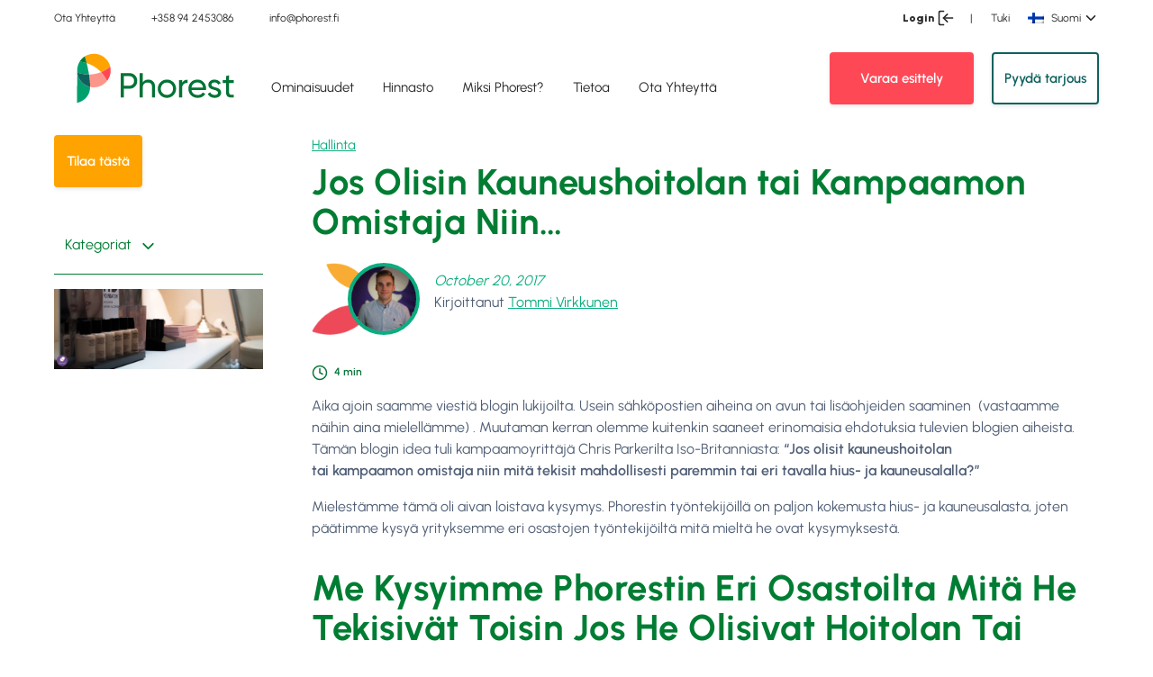

--- FILE ---
content_type: text/html; charset=UTF-8
request_url: https://www.phorest.com/fi/blog/jos-olisin-kampaamon-tai-hoitolan-omistaja-niin/
body_size: 33144
content:
    <!doctype html>

<html lang="fi-FI" data-region="fi">
  <script src="https://unpkg.com/feather-icons"></script>
  
  <head>
  <meta charset="utf-8">
  <meta http-equiv="x-ua-compatible" content="ie=edge">
  <meta name="viewport" content="width=device-width, initial-scale=1, shrink-to-fit=no">
  <meta http-equiv="Content-Security-Policy" content="upgrade-insecure-requests">
  <meta name="theme-color" content="#20763A">     
  <meta name="msapplication-navbutton-color" content="#20763A">     
  <meta name="apple-mobile-web-app-status-bar-style" content="#20763A">
  <!-- Start of HubSpot Embed Code -->
  <script type="text/javascript" id="hs-script-loader" async defer src="//js.hs-scripts.com/2245726.js"></script>
  <!-- End of HubSpot Embed Code -->

  <!-- begin Convert Experiences code-->
  <script type="text/javascript" src="//cdn-4.convertexperiments.com/v1/js/10035444-10033415.js?environment=production"></script>
  <!-- end Convert Experiences code -->

  <meta name='robots' content='index, follow, max-image-preview:large, max-snippet:-1, max-video-preview:-1' />
	<style>img:is([sizes="auto" i], [sizes^="auto," i]) { contain-intrinsic-size: 3000px 1500px }</style>
	<link rel="alternate" hreflang="fi-fi" href="https://www.phorest.com/fi/blog/jos-olisin-kampaamon-tai-hoitolan-omistaja-niin/" />

	<!-- This site is optimized with the Yoast SEO plugin v25.1 - https://yoast.com/wordpress/plugins/seo/ -->
	<title>Jos Olisin Kauneushoitolan tai Kampaamon Omistaja Niin... | Phorest</title>
	<meta name="description" content="Jos olisit kauneushoitolan tai kampaamon omistaja niin mitä tekisit mahdollisesti paremmin tai eri tavalla hius- ja kauneusalalla?" />
	<link rel="canonical" href="https://www.phorest.com/fi/blog/jos-olisin-kampaamon-tai-hoitolan-omistaja-niin/" />
	<meta property="og:locale" content="fi_FI" />
	<meta property="og:type" content="article" />
	<meta property="og:title" content="Jos Olisin Kauneushoitolan tai Kampaamon Omistaja Niin... | Phorest" />
	<meta property="og:description" content="Jos olisit kauneushoitolan tai kampaamon omistaja niin mitä tekisit mahdollisesti paremmin tai eri tavalla hius- ja kauneusalalla?" />
	<meta property="og:url" content="https://www.phorest.com/fi/blog/jos-olisin-kampaamon-tai-hoitolan-omistaja-niin/" />
	<meta property="og:site_name" content="Phorest" />
	<meta property="article:publisher" content="https://www.facebook.com/phorestsalonsoftware" />
	<meta property="article:published_time" content="2017-10-20T07:10:04+00:00" />
	<meta property="article:modified_time" content="2018-01-15T08:52:38+00:00" />
	<meta property="og:image" content="https://d2dfxqxblmblx4.cloudfront.net/wp-content/uploads/2017/10/16113605/ChangeInTheIndustry_1200x940_NewDimensions-150x150.jpg" />
	<meta property="og:image:width" content="1153" />
	<meta property="og:image:height" content="442" />
	<meta property="og:image:type" content="image/jpeg" />
	<meta name="author" content="Tommi Virkkunen" />
	<meta name="twitter:card" content="summary_large_image" />
	<meta name="twitter:image" content="https://d2dfxqxblmblx4.cloudfront.net/wp-content/uploads/2017/10/16113605/ChangeInTheIndustry_1200x940_NewDimensions-150x150.jpg" />
	<meta name="twitter:creator" content="@thephorestword" />
	<meta name="twitter:site" content="@thephorestword" />
	<meta name="twitter:label1" content="Written by" />
	<meta name="twitter:data1" content="Tommi Virkkunen" />
	<meta name="twitter:label2" content="Est. reading time" />
	<meta name="twitter:data2" content="6 minutes" />
	<script type="application/ld+json" class="yoast-schema-graph">{"@context":"https://schema.org","@graph":[{"@type":"Article","@id":"https://www.phorest.com/fi/blog/jos-olisin-kampaamon-tai-hoitolan-omistaja-niin/#article","isPartOf":{"@id":"https://www.phorest.com/fi/blog/jos-olisin-kampaamon-tai-hoitolan-omistaja-niin/"},"author":{"name":"Tommi Virkkunen","@id":"https://www.phorest.com/fi/#/schema/person/aad6ab51b8d64c51203b5695183c86bb"},"headline":"Jos Olisin Kauneushoitolan tai Kampaamon Omistaja Niin&#8230;","datePublished":"2017-10-20T07:10:04+00:00","dateModified":"2018-01-15T08:52:38+00:00","mainEntityOfPage":{"@id":"https://www.phorest.com/fi/blog/jos-olisin-kampaamon-tai-hoitolan-omistaja-niin/"},"wordCount":1214,"commentCount":0,"publisher":{"@id":"https://www.phorest.com/fi/#organization"},"image":{"@id":"https://www.phorest.com/fi/blog/jos-olisin-kampaamon-tai-hoitolan-omistaja-niin/#primaryimage"},"thumbnailUrl":"https://d2dfxqxblmblx4.cloudfront.net/wp-content/uploads/2017/10/16113605/ChangeInTheIndustry_1200x940_NewDimensions.jpg","keywords":["kampaamo yrittäjyys","kauneushoitola yrittäjä","parturi-kampaamo yrittäjä"],"articleSection":["Hallinta"],"inLanguage":"fi-FI","potentialAction":[{"@type":"CommentAction","name":"Comment","target":["https://www.phorest.com/fi/blog/jos-olisin-kampaamon-tai-hoitolan-omistaja-niin/#respond"]}]},{"@type":"WebPage","@id":"https://www.phorest.com/fi/blog/jos-olisin-kampaamon-tai-hoitolan-omistaja-niin/","url":"https://www.phorest.com/fi/blog/jos-olisin-kampaamon-tai-hoitolan-omistaja-niin/","name":"Jos Olisin Kauneushoitolan tai Kampaamon Omistaja Niin... | Phorest","isPartOf":{"@id":"https://www.phorest.com/fi/#website"},"primaryImageOfPage":{"@id":"https://www.phorest.com/fi/blog/jos-olisin-kampaamon-tai-hoitolan-omistaja-niin/#primaryimage"},"image":{"@id":"https://www.phorest.com/fi/blog/jos-olisin-kampaamon-tai-hoitolan-omistaja-niin/#primaryimage"},"thumbnailUrl":"https://d2dfxqxblmblx4.cloudfront.net/wp-content/uploads/2017/10/16113605/ChangeInTheIndustry_1200x940_NewDimensions.jpg","datePublished":"2017-10-20T07:10:04+00:00","dateModified":"2018-01-15T08:52:38+00:00","description":"Jos olisit kauneushoitolan tai kampaamon omistaja niin mitä tekisit mahdollisesti paremmin tai eri tavalla hius- ja kauneusalalla?","breadcrumb":{"@id":"https://www.phorest.com/fi/blog/jos-olisin-kampaamon-tai-hoitolan-omistaja-niin/#breadcrumb"},"inLanguage":"fi-FI","potentialAction":[{"@type":"ReadAction","target":["https://www.phorest.com/fi/blog/jos-olisin-kampaamon-tai-hoitolan-omistaja-niin/"]}]},{"@type":"ImageObject","inLanguage":"fi-FI","@id":"https://www.phorest.com/fi/blog/jos-olisin-kampaamon-tai-hoitolan-omistaja-niin/#primaryimage","url":"https://d2dfxqxblmblx4.cloudfront.net/wp-content/uploads/2017/10/16113605/ChangeInTheIndustry_1200x940_NewDimensions.jpg","contentUrl":"https://d2dfxqxblmblx4.cloudfront.net/wp-content/uploads/2017/10/16113605/ChangeInTheIndustry_1200x940_NewDimensions.jpg","width":1153,"height":442,"caption":"kampaamon omistaja"},{"@type":"BreadcrumbList","@id":"https://www.phorest.com/fi/blog/jos-olisin-kampaamon-tai-hoitolan-omistaja-niin/#breadcrumb","itemListElement":[{"@type":"ListItem","position":1,"name":"Home","item":"https://www.phorest.com/fi/"},{"@type":"ListItem","position":2,"name":"Blog","item":"https://www.phorest.com/fi/blog/"},{"@type":"ListItem","position":3,"name":"Jos Olisin Kauneushoitolan tai Kampaamon Omistaja Niin&#8230;"}]},{"@type":"WebSite","@id":"https://www.phorest.com/fi/#website","url":"https://www.phorest.com/fi/","name":"Phorest","description":"Salon Software for Hair, Beauty, Barber &amp; Spa Businesses","publisher":{"@id":"https://www.phorest.com/fi/#organization"},"potentialAction":[{"@type":"SearchAction","target":{"@type":"EntryPoint","urlTemplate":"https://www.phorest.com/fi/?s={search_term_string}"},"query-input":{"@type":"PropertyValueSpecification","valueRequired":true,"valueName":"search_term_string"}}],"inLanguage":"fi-FI"},{"@type":"Organization","@id":"https://www.phorest.com/fi/#organization","name":"Phorest Salon Software","url":"https://www.phorest.com/fi/","logo":{"@type":"ImageObject","inLanguage":"fi-FI","@id":"https://www.phorest.com/fi/#/schema/logo/image/","url":"https://d2dfxqxblmblx4.cloudfront.net/wp-content/uploads/2019/10/24141402/phorest-acorn-logo1.png","contentUrl":"https://d2dfxqxblmblx4.cloudfront.net/wp-content/uploads/2019/10/24141402/phorest-acorn-logo1.png","width":201,"height":202,"caption":"Phorest Salon Software"},"image":{"@id":"https://www.phorest.com/fi/#/schema/logo/image/"},"sameAs":["https://www.facebook.com/phorestsalonsoftware","https://x.com/thephorestword","https://instagram.com/phorest_salon_software","https://www.linkedin.com/company/phorest?trk=company_name","https://www.pinterest.com/phorestss/","https://plus.google.com/u/0/b/101418954139594616916/101418954139594616916/posts/p/pub"]},{"@type":"Person","@id":"https://www.phorest.com/fi/#/schema/person/aad6ab51b8d64c51203b5695183c86bb","name":"Tommi Virkkunen","image":{"@type":"ImageObject","inLanguage":"fi-FI","@id":"https://www.phorest.com/fi/#/schema/person/image/","url":"https://d2dfxqxblmblx4.cloudfront.net/wp-content/uploads/2019/01/28102639/Tommi-V-150x150.jpg","contentUrl":"https://d2dfxqxblmblx4.cloudfront.net/wp-content/uploads/2019/01/28102639/Tommi-V-150x150.jpg","caption":"Tommi Virkkunen"},"description":"Moi blogin lukijat, vastaan Phorestin Finlandin markkinoinnista ja osana päivittäistä työtäni pyrin löytämään teille parhaat vinkit kampaamon ja kauneushoitolan pyörittämiseen blogin muodossa. Kirjoitan blogia yhteistyössä meidän mahtavan kansainvälisen markkinointitiimin kanssa, joten kaikki vinkit artikkeleihin tulevat suoraan hius- ja kauneusalan huipulta. Jos sinulla tulee mieleen ideoita tai kehittämisehdotuksia blogia koskien, niin laita viestiä.","sameAs":["https://www.linkedin.com/in/tommivirkkunen/"],"url":"https://www.phorest.com/fi/blog/author/tommi-v/"}]}</script>
	<!-- / Yoast SEO plugin. -->


<link rel='dns-prefetch' href='//d2dfxqxblmblx4.cloudfront.net' />
<link rel="alternate" type="application/rss+xml" title="Phorest &raquo; Jos Olisin Kauneushoitolan tai Kampaamon Omistaja Niin&#8230; Comments Feed" href="https://www.phorest.com/fi/blog/jos-olisin-kampaamon-tai-hoitolan-omistaja-niin/feed/" />
<link rel='stylesheet' id='wp-block-library-css' href='https://d2dfxqxblmblx4.cloudfront.net/wp-includes/css/dist/block-library/style.min.css?ver=a8d2e151c20388a6de94b45d41ebe8cd' media='all' />
<link rel='stylesheet' id='gt-comparison-table-frontend-css' href='https://d2dfxqxblmblx4.cloudfront.net/wp-content/mu-plugins/comparison-table/style.css?ver=1769006971' media='all' />
<link rel='stylesheet' id='gt-blocks-style-css' href='https://d2dfxqxblmblx4.cloudfront.net/wp-content/mu-plugins/gutenberg-tabs/build/style.css?ver=1769006971' media='all' />
<style id='global-styles-inline-css'>
:root{--wp--preset--aspect-ratio--square: 1;--wp--preset--aspect-ratio--4-3: 4/3;--wp--preset--aspect-ratio--3-4: 3/4;--wp--preset--aspect-ratio--3-2: 3/2;--wp--preset--aspect-ratio--2-3: 2/3;--wp--preset--aspect-ratio--16-9: 16/9;--wp--preset--aspect-ratio--9-16: 9/16;--wp--preset--color--black: #272727;--wp--preset--color--cyan-bluish-gray: #abb8c3;--wp--preset--color--white: #ffffff;--wp--preset--color--pale-pink: #f78da7;--wp--preset--color--vivid-red: #cf2e2e;--wp--preset--color--luminous-vivid-orange: #ff6900;--wp--preset--color--luminous-vivid-amber: #fcb900;--wp--preset--color--light-green-cyan: #7bdcb5;--wp--preset--color--vivid-green-cyan: #00d084;--wp--preset--color--pale-cyan-blue: #8ed1fc;--wp--preset--color--vivid-cyan-blue: #0693e3;--wp--preset--color--vivid-purple: #9b51e0;--wp--preset--color--transparent: transparent;--wp--preset--color--grey-darkest: #3d4852;--wp--preset--color--grey-darker: #606f7b;--wp--preset--color--grey-dark: #505f76;--wp--preset--color--grey: #9da6ba;--wp--preset--color--grey-light: #e4e6eb;--wp--preset--color--grey-lighter: #f2f2f2;--wp--preset--color--grey-lightest: #efefef;--wp--preset--color--grey-figma: #fafafa;--wp--preset--color--grey-figma-dark: #ececec;--wp--preset--color--red-darkest: #3b0d0c;--wp--preset--color--red-darker: #621b18;--wp--preset--color--red-dark: #cc1f1a;--wp--preset--color--red: #ff4856;--wp--preset--color--red-light: #fc968b;--wp--preset--color--red-lighter: #f9acaa;--wp--preset--color--red-lightest: #fcebea;--wp--preset--color--green: #0a763a;--wp--preset--color--green-light: #0bad7f;--wp--preset--color--green-dark: #0f615d;--wp--preset--color--green-lighter: #80d080;--wp--preset--color--blue-dark: #507ce4;--wp--preset--color--blue: #288cfa;--wp--preset--color--blue-light: #7ca0f5;--wp--preset--color--blue-lighter: #47a4d4;--wp--preset--color--blue-lightest: #2dccd3;--wp--preset--color--orange-darkest: #462a16;--wp--preset--color--orange-darker: #613b1f;--wp--preset--color--orange-dark: #de751f;--wp--preset--color--orange: #ef9812;--wp--preset--color--orange-light: #f9ad36;--wp--preset--color--orange-lighter: #fcd9b6;--wp--preset--color--orange-lightest: #fff5eb;--wp--preset--color--purple-darkest: #21183c;--wp--preset--color--purple-darker: #382b5f;--wp--preset--color--purple-dark: #3c1472;--wp--preset--color--purple: #511a92;--wp--preset--color--purple-light: #a370db;--wp--preset--color--purple-lighter: #e6ceff;--wp--preset--color--purple-lightest: rgba(229,204,254,0.3);--wp--preset--color--purple-light-hover: rgba(235, 222, 248, 0.5);--wp--preset--color--yellow: #ffa300;--wp--preset--gradient--vivid-cyan-blue-to-vivid-purple: linear-gradient(135deg,rgba(6,147,227,1) 0%,rgb(155,81,224) 100%);--wp--preset--gradient--light-green-cyan-to-vivid-green-cyan: linear-gradient(135deg,rgb(122,220,180) 0%,rgb(0,208,130) 100%);--wp--preset--gradient--luminous-vivid-amber-to-luminous-vivid-orange: linear-gradient(135deg,rgba(252,185,0,1) 0%,rgba(255,105,0,1) 100%);--wp--preset--gradient--luminous-vivid-orange-to-vivid-red: linear-gradient(135deg,rgba(255,105,0,1) 0%,rgb(207,46,46) 100%);--wp--preset--gradient--very-light-gray-to-cyan-bluish-gray: linear-gradient(135deg,rgb(238,238,238) 0%,rgb(169,184,195) 100%);--wp--preset--gradient--cool-to-warm-spectrum: linear-gradient(135deg,rgb(74,234,220) 0%,rgb(151,120,209) 20%,rgb(207,42,186) 40%,rgb(238,44,130) 60%,rgb(251,105,98) 80%,rgb(254,248,76) 100%);--wp--preset--gradient--blush-light-purple: linear-gradient(135deg,rgb(255,206,236) 0%,rgb(152,150,240) 100%);--wp--preset--gradient--blush-bordeaux: linear-gradient(135deg,rgb(254,205,165) 0%,rgb(254,45,45) 50%,rgb(107,0,62) 100%);--wp--preset--gradient--luminous-dusk: linear-gradient(135deg,rgb(255,203,112) 0%,rgb(199,81,192) 50%,rgb(65,88,208) 100%);--wp--preset--gradient--pale-ocean: linear-gradient(135deg,rgb(255,245,203) 0%,rgb(182,227,212) 50%,rgb(51,167,181) 100%);--wp--preset--gradient--electric-grass: linear-gradient(135deg,rgb(202,248,128) 0%,rgb(113,206,126) 100%);--wp--preset--gradient--midnight: linear-gradient(135deg,rgb(2,3,129) 0%,rgb(40,116,252) 100%);--wp--preset--font-size--small: 13px;--wp--preset--font-size--medium: 20px;--wp--preset--font-size--large: 36px;--wp--preset--font-size--x-large: 42px;--wp--preset--font-size--xs: .75rem;--wp--preset--font-size--sm: .9375rem;--wp--preset--font-size--base: 1rem;--wp--preset--font-size--lg: 1.125rem;--wp--preset--font-size--xl: 1.25rem;--wp--preset--font-size--2-xl: 1.5rem;--wp--preset--font-size--3-xl: 1.875rem;--wp--preset--font-size--4-xl: 2.25rem;--wp--preset--font-size--5-xl: 3rem;--wp--preset--font-size--6-xl: 3.75rem;--wp--preset--font-family--sans: ui-sans-serif,system-ui,-apple-system,BlinkMacSystemFont,"Segoe UI",Roboto,"Helvetica Neue",Arial,"Noto Sans",sans-serif,"Apple Color Emoji","Segoe UI Emoji","Segoe UI Symbol","Noto Color Emoji";--wp--preset--font-family--serif: ui-serif,Georgia,Cambria,"Times New Roman",Times,serif;--wp--preset--font-family--mono: ui-monospace,SFMono-Regular,Menlo,Monaco,Consolas,"Liberation Mono","Courier New",monospace;--wp--preset--spacing--20: 0.44rem;--wp--preset--spacing--30: 0.67rem;--wp--preset--spacing--40: 1rem;--wp--preset--spacing--50: 1.5rem;--wp--preset--spacing--60: 2.25rem;--wp--preset--spacing--70: 3.38rem;--wp--preset--spacing--80: 5.06rem;--wp--preset--shadow--natural: 6px 6px 9px rgba(0, 0, 0, 0.2);--wp--preset--shadow--deep: 12px 12px 50px rgba(0, 0, 0, 0.4);--wp--preset--shadow--sharp: 6px 6px 0px rgba(0, 0, 0, 0.2);--wp--preset--shadow--outlined: 6px 6px 0px -3px rgba(255, 255, 255, 1), 6px 6px rgba(0, 0, 0, 1);--wp--preset--shadow--crisp: 6px 6px 0px rgba(0, 0, 0, 1);}:where(body) { margin: 0; }.wp-site-blocks > .alignleft { float: left; margin-right: 2em; }.wp-site-blocks > .alignright { float: right; margin-left: 2em; }.wp-site-blocks > .aligncenter { justify-content: center; margin-left: auto; margin-right: auto; }:where(.is-layout-flex){gap: 0.5em;}:where(.is-layout-grid){gap: 0.5em;}.is-layout-flow > .alignleft{float: left;margin-inline-start: 0;margin-inline-end: 2em;}.is-layout-flow > .alignright{float: right;margin-inline-start: 2em;margin-inline-end: 0;}.is-layout-flow > .aligncenter{margin-left: auto !important;margin-right: auto !important;}.is-layout-constrained > .alignleft{float: left;margin-inline-start: 0;margin-inline-end: 2em;}.is-layout-constrained > .alignright{float: right;margin-inline-start: 2em;margin-inline-end: 0;}.is-layout-constrained > .aligncenter{margin-left: auto !important;margin-right: auto !important;}.is-layout-constrained > :where(:not(.alignleft):not(.alignright):not(.alignfull)){margin-left: auto !important;margin-right: auto !important;}body .is-layout-flex{display: flex;}.is-layout-flex{flex-wrap: wrap;align-items: center;}.is-layout-flex > :is(*, div){margin: 0;}body .is-layout-grid{display: grid;}.is-layout-grid > :is(*, div){margin: 0;}body{padding-top: 0px;padding-right: 0px;padding-bottom: 0px;padding-left: 0px;}a:where(:not(.wp-element-button)){text-decoration: underline;}:root :where(.wp-element-button, .wp-block-button__link){background-color: #32373c;border-width: 0;color: #fff;font-family: inherit;font-size: inherit;line-height: inherit;padding: calc(0.667em + 2px) calc(1.333em + 2px);text-decoration: none;}.has-black-color{color: var(--wp--preset--color--black) !important;}.has-cyan-bluish-gray-color{color: var(--wp--preset--color--cyan-bluish-gray) !important;}.has-white-color{color: var(--wp--preset--color--white) !important;}.has-pale-pink-color{color: var(--wp--preset--color--pale-pink) !important;}.has-vivid-red-color{color: var(--wp--preset--color--vivid-red) !important;}.has-luminous-vivid-orange-color{color: var(--wp--preset--color--luminous-vivid-orange) !important;}.has-luminous-vivid-amber-color{color: var(--wp--preset--color--luminous-vivid-amber) !important;}.has-light-green-cyan-color{color: var(--wp--preset--color--light-green-cyan) !important;}.has-vivid-green-cyan-color{color: var(--wp--preset--color--vivid-green-cyan) !important;}.has-pale-cyan-blue-color{color: var(--wp--preset--color--pale-cyan-blue) !important;}.has-vivid-cyan-blue-color{color: var(--wp--preset--color--vivid-cyan-blue) !important;}.has-vivid-purple-color{color: var(--wp--preset--color--vivid-purple) !important;}.has-transparent-color{color: var(--wp--preset--color--transparent) !important;}.has-grey-darkest-color{color: var(--wp--preset--color--grey-darkest) !important;}.has-grey-darker-color{color: var(--wp--preset--color--grey-darker) !important;}.has-grey-dark-color{color: var(--wp--preset--color--grey-dark) !important;}.has-grey-color{color: var(--wp--preset--color--grey) !important;}.has-grey-light-color{color: var(--wp--preset--color--grey-light) !important;}.has-grey-lighter-color{color: var(--wp--preset--color--grey-lighter) !important;}.has-grey-lightest-color{color: var(--wp--preset--color--grey-lightest) !important;}.has-grey-figma-color{color: var(--wp--preset--color--grey-figma) !important;}.has-grey-figma-dark-color{color: var(--wp--preset--color--grey-figma-dark) !important;}.has-red-darkest-color{color: var(--wp--preset--color--red-darkest) !important;}.has-red-darker-color{color: var(--wp--preset--color--red-darker) !important;}.has-red-dark-color{color: var(--wp--preset--color--red-dark) !important;}.has-red-color{color: var(--wp--preset--color--red) !important;}.has-red-light-color{color: var(--wp--preset--color--red-light) !important;}.has-red-lighter-color{color: var(--wp--preset--color--red-lighter) !important;}.has-red-lightest-color{color: var(--wp--preset--color--red-lightest) !important;}.has-green-color{color: var(--wp--preset--color--green) !important;}.has-green-light-color{color: var(--wp--preset--color--green-light) !important;}.has-green-dark-color{color: var(--wp--preset--color--green-dark) !important;}.has-green-lighter-color{color: var(--wp--preset--color--green-lighter) !important;}.has-blue-dark-color{color: var(--wp--preset--color--blue-dark) !important;}.has-blue-color{color: var(--wp--preset--color--blue) !important;}.has-blue-light-color{color: var(--wp--preset--color--blue-light) !important;}.has-blue-lighter-color{color: var(--wp--preset--color--blue-lighter) !important;}.has-blue-lightest-color{color: var(--wp--preset--color--blue-lightest) !important;}.has-orange-darkest-color{color: var(--wp--preset--color--orange-darkest) !important;}.has-orange-darker-color{color: var(--wp--preset--color--orange-darker) !important;}.has-orange-dark-color{color: var(--wp--preset--color--orange-dark) !important;}.has-orange-color{color: var(--wp--preset--color--orange) !important;}.has-orange-light-color{color: var(--wp--preset--color--orange-light) !important;}.has-orange-lighter-color{color: var(--wp--preset--color--orange-lighter) !important;}.has-orange-lightest-color{color: var(--wp--preset--color--orange-lightest) !important;}.has-purple-darkest-color{color: var(--wp--preset--color--purple-darkest) !important;}.has-purple-darker-color{color: var(--wp--preset--color--purple-darker) !important;}.has-purple-dark-color{color: var(--wp--preset--color--purple-dark) !important;}.has-purple-color{color: var(--wp--preset--color--purple) !important;}.has-purple-light-color{color: var(--wp--preset--color--purple-light) !important;}.has-purple-lighter-color{color: var(--wp--preset--color--purple-lighter) !important;}.has-purple-lightest-color{color: var(--wp--preset--color--purple-lightest) !important;}.has-purple-light-hover-color{color: var(--wp--preset--color--purple-light-hover) !important;}.has-yellow-color{color: var(--wp--preset--color--yellow) !important;}.has-black-background-color{background-color: var(--wp--preset--color--black) !important;}.has-cyan-bluish-gray-background-color{background-color: var(--wp--preset--color--cyan-bluish-gray) !important;}.has-white-background-color{background-color: var(--wp--preset--color--white) !important;}.has-pale-pink-background-color{background-color: var(--wp--preset--color--pale-pink) !important;}.has-vivid-red-background-color{background-color: var(--wp--preset--color--vivid-red) !important;}.has-luminous-vivid-orange-background-color{background-color: var(--wp--preset--color--luminous-vivid-orange) !important;}.has-luminous-vivid-amber-background-color{background-color: var(--wp--preset--color--luminous-vivid-amber) !important;}.has-light-green-cyan-background-color{background-color: var(--wp--preset--color--light-green-cyan) !important;}.has-vivid-green-cyan-background-color{background-color: var(--wp--preset--color--vivid-green-cyan) !important;}.has-pale-cyan-blue-background-color{background-color: var(--wp--preset--color--pale-cyan-blue) !important;}.has-vivid-cyan-blue-background-color{background-color: var(--wp--preset--color--vivid-cyan-blue) !important;}.has-vivid-purple-background-color{background-color: var(--wp--preset--color--vivid-purple) !important;}.has-transparent-background-color{background-color: var(--wp--preset--color--transparent) !important;}.has-grey-darkest-background-color{background-color: var(--wp--preset--color--grey-darkest) !important;}.has-grey-darker-background-color{background-color: var(--wp--preset--color--grey-darker) !important;}.has-grey-dark-background-color{background-color: var(--wp--preset--color--grey-dark) !important;}.has-grey-background-color{background-color: var(--wp--preset--color--grey) !important;}.has-grey-light-background-color{background-color: var(--wp--preset--color--grey-light) !important;}.has-grey-lighter-background-color{background-color: var(--wp--preset--color--grey-lighter) !important;}.has-grey-lightest-background-color{background-color: var(--wp--preset--color--grey-lightest) !important;}.has-grey-figma-background-color{background-color: var(--wp--preset--color--grey-figma) !important;}.has-grey-figma-dark-background-color{background-color: var(--wp--preset--color--grey-figma-dark) !important;}.has-red-darkest-background-color{background-color: var(--wp--preset--color--red-darkest) !important;}.has-red-darker-background-color{background-color: var(--wp--preset--color--red-darker) !important;}.has-red-dark-background-color{background-color: var(--wp--preset--color--red-dark) !important;}.has-red-background-color{background-color: var(--wp--preset--color--red) !important;}.has-red-light-background-color{background-color: var(--wp--preset--color--red-light) !important;}.has-red-lighter-background-color{background-color: var(--wp--preset--color--red-lighter) !important;}.has-red-lightest-background-color{background-color: var(--wp--preset--color--red-lightest) !important;}.has-green-background-color{background-color: var(--wp--preset--color--green) !important;}.has-green-light-background-color{background-color: var(--wp--preset--color--green-light) !important;}.has-green-dark-background-color{background-color: var(--wp--preset--color--green-dark) !important;}.has-green-lighter-background-color{background-color: var(--wp--preset--color--green-lighter) !important;}.has-blue-dark-background-color{background-color: var(--wp--preset--color--blue-dark) !important;}.has-blue-background-color{background-color: var(--wp--preset--color--blue) !important;}.has-blue-light-background-color{background-color: var(--wp--preset--color--blue-light) !important;}.has-blue-lighter-background-color{background-color: var(--wp--preset--color--blue-lighter) !important;}.has-blue-lightest-background-color{background-color: var(--wp--preset--color--blue-lightest) !important;}.has-orange-darkest-background-color{background-color: var(--wp--preset--color--orange-darkest) !important;}.has-orange-darker-background-color{background-color: var(--wp--preset--color--orange-darker) !important;}.has-orange-dark-background-color{background-color: var(--wp--preset--color--orange-dark) !important;}.has-orange-background-color{background-color: var(--wp--preset--color--orange) !important;}.has-orange-light-background-color{background-color: var(--wp--preset--color--orange-light) !important;}.has-orange-lighter-background-color{background-color: var(--wp--preset--color--orange-lighter) !important;}.has-orange-lightest-background-color{background-color: var(--wp--preset--color--orange-lightest) !important;}.has-purple-darkest-background-color{background-color: var(--wp--preset--color--purple-darkest) !important;}.has-purple-darker-background-color{background-color: var(--wp--preset--color--purple-darker) !important;}.has-purple-dark-background-color{background-color: var(--wp--preset--color--purple-dark) !important;}.has-purple-background-color{background-color: var(--wp--preset--color--purple) !important;}.has-purple-light-background-color{background-color: var(--wp--preset--color--purple-light) !important;}.has-purple-lighter-background-color{background-color: var(--wp--preset--color--purple-lighter) !important;}.has-purple-lightest-background-color{background-color: var(--wp--preset--color--purple-lightest) !important;}.has-purple-light-hover-background-color{background-color: var(--wp--preset--color--purple-light-hover) !important;}.has-yellow-background-color{background-color: var(--wp--preset--color--yellow) !important;}.has-black-border-color{border-color: var(--wp--preset--color--black) !important;}.has-cyan-bluish-gray-border-color{border-color: var(--wp--preset--color--cyan-bluish-gray) !important;}.has-white-border-color{border-color: var(--wp--preset--color--white) !important;}.has-pale-pink-border-color{border-color: var(--wp--preset--color--pale-pink) !important;}.has-vivid-red-border-color{border-color: var(--wp--preset--color--vivid-red) !important;}.has-luminous-vivid-orange-border-color{border-color: var(--wp--preset--color--luminous-vivid-orange) !important;}.has-luminous-vivid-amber-border-color{border-color: var(--wp--preset--color--luminous-vivid-amber) !important;}.has-light-green-cyan-border-color{border-color: var(--wp--preset--color--light-green-cyan) !important;}.has-vivid-green-cyan-border-color{border-color: var(--wp--preset--color--vivid-green-cyan) !important;}.has-pale-cyan-blue-border-color{border-color: var(--wp--preset--color--pale-cyan-blue) !important;}.has-vivid-cyan-blue-border-color{border-color: var(--wp--preset--color--vivid-cyan-blue) !important;}.has-vivid-purple-border-color{border-color: var(--wp--preset--color--vivid-purple) !important;}.has-transparent-border-color{border-color: var(--wp--preset--color--transparent) !important;}.has-grey-darkest-border-color{border-color: var(--wp--preset--color--grey-darkest) !important;}.has-grey-darker-border-color{border-color: var(--wp--preset--color--grey-darker) !important;}.has-grey-dark-border-color{border-color: var(--wp--preset--color--grey-dark) !important;}.has-grey-border-color{border-color: var(--wp--preset--color--grey) !important;}.has-grey-light-border-color{border-color: var(--wp--preset--color--grey-light) !important;}.has-grey-lighter-border-color{border-color: var(--wp--preset--color--grey-lighter) !important;}.has-grey-lightest-border-color{border-color: var(--wp--preset--color--grey-lightest) !important;}.has-grey-figma-border-color{border-color: var(--wp--preset--color--grey-figma) !important;}.has-grey-figma-dark-border-color{border-color: var(--wp--preset--color--grey-figma-dark) !important;}.has-red-darkest-border-color{border-color: var(--wp--preset--color--red-darkest) !important;}.has-red-darker-border-color{border-color: var(--wp--preset--color--red-darker) !important;}.has-red-dark-border-color{border-color: var(--wp--preset--color--red-dark) !important;}.has-red-border-color{border-color: var(--wp--preset--color--red) !important;}.has-red-light-border-color{border-color: var(--wp--preset--color--red-light) !important;}.has-red-lighter-border-color{border-color: var(--wp--preset--color--red-lighter) !important;}.has-red-lightest-border-color{border-color: var(--wp--preset--color--red-lightest) !important;}.has-green-border-color{border-color: var(--wp--preset--color--green) !important;}.has-green-light-border-color{border-color: var(--wp--preset--color--green-light) !important;}.has-green-dark-border-color{border-color: var(--wp--preset--color--green-dark) !important;}.has-green-lighter-border-color{border-color: var(--wp--preset--color--green-lighter) !important;}.has-blue-dark-border-color{border-color: var(--wp--preset--color--blue-dark) !important;}.has-blue-border-color{border-color: var(--wp--preset--color--blue) !important;}.has-blue-light-border-color{border-color: var(--wp--preset--color--blue-light) !important;}.has-blue-lighter-border-color{border-color: var(--wp--preset--color--blue-lighter) !important;}.has-blue-lightest-border-color{border-color: var(--wp--preset--color--blue-lightest) !important;}.has-orange-darkest-border-color{border-color: var(--wp--preset--color--orange-darkest) !important;}.has-orange-darker-border-color{border-color: var(--wp--preset--color--orange-darker) !important;}.has-orange-dark-border-color{border-color: var(--wp--preset--color--orange-dark) !important;}.has-orange-border-color{border-color: var(--wp--preset--color--orange) !important;}.has-orange-light-border-color{border-color: var(--wp--preset--color--orange-light) !important;}.has-orange-lighter-border-color{border-color: var(--wp--preset--color--orange-lighter) !important;}.has-orange-lightest-border-color{border-color: var(--wp--preset--color--orange-lightest) !important;}.has-purple-darkest-border-color{border-color: var(--wp--preset--color--purple-darkest) !important;}.has-purple-darker-border-color{border-color: var(--wp--preset--color--purple-darker) !important;}.has-purple-dark-border-color{border-color: var(--wp--preset--color--purple-dark) !important;}.has-purple-border-color{border-color: var(--wp--preset--color--purple) !important;}.has-purple-light-border-color{border-color: var(--wp--preset--color--purple-light) !important;}.has-purple-lighter-border-color{border-color: var(--wp--preset--color--purple-lighter) !important;}.has-purple-lightest-border-color{border-color: var(--wp--preset--color--purple-lightest) !important;}.has-purple-light-hover-border-color{border-color: var(--wp--preset--color--purple-light-hover) !important;}.has-yellow-border-color{border-color: var(--wp--preset--color--yellow) !important;}.has-vivid-cyan-blue-to-vivid-purple-gradient-background{background: var(--wp--preset--gradient--vivid-cyan-blue-to-vivid-purple) !important;}.has-light-green-cyan-to-vivid-green-cyan-gradient-background{background: var(--wp--preset--gradient--light-green-cyan-to-vivid-green-cyan) !important;}.has-luminous-vivid-amber-to-luminous-vivid-orange-gradient-background{background: var(--wp--preset--gradient--luminous-vivid-amber-to-luminous-vivid-orange) !important;}.has-luminous-vivid-orange-to-vivid-red-gradient-background{background: var(--wp--preset--gradient--luminous-vivid-orange-to-vivid-red) !important;}.has-very-light-gray-to-cyan-bluish-gray-gradient-background{background: var(--wp--preset--gradient--very-light-gray-to-cyan-bluish-gray) !important;}.has-cool-to-warm-spectrum-gradient-background{background: var(--wp--preset--gradient--cool-to-warm-spectrum) !important;}.has-blush-light-purple-gradient-background{background: var(--wp--preset--gradient--blush-light-purple) !important;}.has-blush-bordeaux-gradient-background{background: var(--wp--preset--gradient--blush-bordeaux) !important;}.has-luminous-dusk-gradient-background{background: var(--wp--preset--gradient--luminous-dusk) !important;}.has-pale-ocean-gradient-background{background: var(--wp--preset--gradient--pale-ocean) !important;}.has-electric-grass-gradient-background{background: var(--wp--preset--gradient--electric-grass) !important;}.has-midnight-gradient-background{background: var(--wp--preset--gradient--midnight) !important;}.has-small-font-size{font-size: var(--wp--preset--font-size--small) !important;}.has-medium-font-size{font-size: var(--wp--preset--font-size--medium) !important;}.has-large-font-size{font-size: var(--wp--preset--font-size--large) !important;}.has-x-large-font-size{font-size: var(--wp--preset--font-size--x-large) !important;}.has-xs-font-size{font-size: var(--wp--preset--font-size--xs) !important;}.has-sm-font-size{font-size: var(--wp--preset--font-size--sm) !important;}.has-base-font-size{font-size: var(--wp--preset--font-size--base) !important;}.has-lg-font-size{font-size: var(--wp--preset--font-size--lg) !important;}.has-xl-font-size{font-size: var(--wp--preset--font-size--xl) !important;}.has-2-xl-font-size{font-size: var(--wp--preset--font-size--2-xl) !important;}.has-3-xl-font-size{font-size: var(--wp--preset--font-size--3-xl) !important;}.has-4-xl-font-size{font-size: var(--wp--preset--font-size--4-xl) !important;}.has-5-xl-font-size{font-size: var(--wp--preset--font-size--5-xl) !important;}.has-6-xl-font-size{font-size: var(--wp--preset--font-size--6-xl) !important;}.has-sans-font-family{font-family: var(--wp--preset--font-family--sans) !important;}.has-serif-font-family{font-family: var(--wp--preset--font-family--serif) !important;}.has-mono-font-family{font-family: var(--wp--preset--font-family--mono) !important;}
:where(.wp-block-post-template.is-layout-flex){gap: 1.25em;}:where(.wp-block-post-template.is-layout-grid){gap: 1.25em;}
:where(.wp-block-columns.is-layout-flex){gap: 2em;}:where(.wp-block-columns.is-layout-grid){gap: 2em;}
:root :where(.wp-block-pullquote){font-size: 1.5em;line-height: 1.6;}
</style>
<link rel='stylesheet' id='wpml-blocks-css' href='https://d2dfxqxblmblx4.cloudfront.net/wp-content/plugins/sitepress-multilingual-cms/dist/css/blocks/styles.css?ver=4.6.10' media='all' />
<link rel='stylesheet' id='ppress-frontend-css' href='https://d2dfxqxblmblx4.cloudfront.net/wp-content/plugins/wp-user-avatar/assets/css/frontend.min.css?ver=4.15.25' media='all' />
<link rel='stylesheet' id='ppress-flatpickr-css' href='https://d2dfxqxblmblx4.cloudfront.net/wp-content/plugins/wp-user-avatar/assets/flatpickr/flatpickr.min.css?ver=4.15.25' media='all' />
<link rel='stylesheet' id='ppress-select2-css' href='https://d2dfxqxblmblx4.cloudfront.net/wp-content/plugins/wp-user-avatar/assets/select2/select2.min.css?ver=a8d2e151c20388a6de94b45d41ebe8cd' media='all' />
<link rel='stylesheet' id='wpml-legacy-dropdown-click-0-css' href='https://d2dfxqxblmblx4.cloudfront.net/wp-content/plugins/sitepress-multilingual-cms/templates/language-switchers/legacy-dropdown-click/style.min.css?ver=1' media='all' />
<link rel='stylesheet' id='dashicons-css' href='https://d2dfxqxblmblx4.cloudfront.net/wp-includes/css/dashicons.min.css?ver=a8d2e151c20388a6de94b45d41ebe8cd' media='all' />
<link rel='stylesheet' id='inline-tweet-sharer-style-css' href='https://d2dfxqxblmblx4.cloudfront.net/wp-content/plugins/inline-tweet-sharer/inline-tweet-sharer.css?ver=2.6.8' media='all' />
<style id='akismet-widget-style-inline-css'>

			.a-stats {
				--akismet-color-mid-green: #357b49;
				--akismet-color-white: #fff;
				--akismet-color-light-grey: #f6f7f7;

				max-width: 350px;
				width: auto;
			}

			.a-stats * {
				all: unset;
				box-sizing: border-box;
			}

			.a-stats strong {
				font-weight: 600;
			}

			.a-stats a.a-stats__link,
			.a-stats a.a-stats__link:visited,
			.a-stats a.a-stats__link:active {
				background: var(--akismet-color-mid-green);
				border: none;
				box-shadow: none;
				border-radius: 8px;
				color: var(--akismet-color-white);
				cursor: pointer;
				display: block;
				font-family: -apple-system, BlinkMacSystemFont, 'Segoe UI', 'Roboto', 'Oxygen-Sans', 'Ubuntu', 'Cantarell', 'Helvetica Neue', sans-serif;
				font-weight: 500;
				padding: 12px;
				text-align: center;
				text-decoration: none;
				transition: all 0.2s ease;
			}

			/* Extra specificity to deal with TwentyTwentyOne focus style */
			.widget .a-stats a.a-stats__link:focus {
				background: var(--akismet-color-mid-green);
				color: var(--akismet-color-white);
				text-decoration: none;
			}

			.a-stats a.a-stats__link:hover {
				filter: brightness(110%);
				box-shadow: 0 4px 12px rgba(0, 0, 0, 0.06), 0 0 2px rgba(0, 0, 0, 0.16);
			}

			.a-stats .count {
				color: var(--akismet-color-white);
				display: block;
				font-size: 1.5em;
				line-height: 1.4;
				padding: 0 13px;
				white-space: nowrap;
			}
		
</style>
<link rel='stylesheet' id='wpdiscuz-frontend-css-css' href='https://d2dfxqxblmblx4.cloudfront.net/wp-content/plugins/wpdiscuz/themes/default/style.css?ver=7.6.30' media='all' />
<style id='wpdiscuz-frontend-css-inline-css'>
 #wpdcom .wpd-blog-administrator .wpd-comment-label{color:#ffffff;background-color:#00B38F;border:none}#wpdcom .wpd-blog-administrator .wpd-comment-author, #wpdcom .wpd-blog-administrator .wpd-comment-author a{color:#00B38F}#wpdcom.wpd-layout-1 .wpd-comment .wpd-blog-administrator .wpd-avatar img{border-color:#00B38F}#wpdcom.wpd-layout-2 .wpd-comment.wpd-reply .wpd-comment-wrap.wpd-blog-administrator{border-left:3px solid #00B38F}#wpdcom.wpd-layout-2 .wpd-comment .wpd-blog-administrator .wpd-avatar img{border-bottom-color:#00B38F}#wpdcom.wpd-layout-3 .wpd-blog-administrator .wpd-comment-subheader{border-top:1px dashed #00B38F}#wpdcom.wpd-layout-3 .wpd-reply .wpd-blog-administrator .wpd-comment-right{border-left:1px solid #00B38F}#wpdcom .wpd-blog-editor .wpd-comment-label{color:#ffffff;background-color:#00B38F;border:none}#wpdcom .wpd-blog-editor .wpd-comment-author, #wpdcom .wpd-blog-editor .wpd-comment-author a{color:#00B38F}#wpdcom.wpd-layout-1 .wpd-comment .wpd-blog-editor .wpd-avatar img{border-color:#00B38F}#wpdcom.wpd-layout-2 .wpd-comment.wpd-reply .wpd-comment-wrap.wpd-blog-editor{border-left:3px solid #00B38F}#wpdcom.wpd-layout-2 .wpd-comment .wpd-blog-editor .wpd-avatar img{border-bottom-color:#00B38F}#wpdcom.wpd-layout-3 .wpd-blog-editor .wpd-comment-subheader{border-top:1px dashed #00B38F}#wpdcom.wpd-layout-3 .wpd-reply .wpd-blog-editor .wpd-comment-right{border-left:1px solid #00B38F}#wpdcom .wpd-blog-author .wpd-comment-label{color:#ffffff;background-color:#00B38F;border:none}#wpdcom .wpd-blog-author .wpd-comment-author, #wpdcom .wpd-blog-author .wpd-comment-author a{color:#00B38F}#wpdcom.wpd-layout-1 .wpd-comment .wpd-blog-author .wpd-avatar img{border-color:#00B38F}#wpdcom.wpd-layout-2 .wpd-comment .wpd-blog-author .wpd-avatar img{border-bottom-color:#00B38F}#wpdcom.wpd-layout-3 .wpd-blog-author .wpd-comment-subheader{border-top:1px dashed #00B38F}#wpdcom.wpd-layout-3 .wpd-reply .wpd-blog-author .wpd-comment-right{border-left:1px solid #00B38F}#wpdcom .wpd-blog-contributor .wpd-comment-label{color:#ffffff;background-color:#00B38F;border:none}#wpdcom .wpd-blog-contributor .wpd-comment-author, #wpdcom .wpd-blog-contributor .wpd-comment-author a{color:#00B38F}#wpdcom.wpd-layout-1 .wpd-comment .wpd-blog-contributor .wpd-avatar img{border-color:#00B38F}#wpdcom.wpd-layout-2 .wpd-comment .wpd-blog-contributor .wpd-avatar img{border-bottom-color:#00B38F}#wpdcom.wpd-layout-3 .wpd-blog-contributor .wpd-comment-subheader{border-top:1px dashed #00B38F}#wpdcom.wpd-layout-3 .wpd-reply .wpd-blog-contributor .wpd-comment-right{border-left:1px solid #00B38F}#wpdcom .wpd-blog-subscriber .wpd-comment-label{color:#ffffff;background-color:#00B38F;border:none}#wpdcom .wpd-blog-subscriber .wpd-comment-author, #wpdcom .wpd-blog-subscriber .wpd-comment-author a{color:#00B38F}#wpdcom.wpd-layout-2 .wpd-comment .wpd-blog-subscriber .wpd-avatar img{border-bottom-color:#00B38F}#wpdcom.wpd-layout-3 .wpd-blog-subscriber .wpd-comment-subheader{border-top:1px dashed #00B38F}#wpdcom .wpd-blog-wpseo_manager .wpd-comment-label{color:#ffffff;background-color:#00B38F;border:none}#wpdcom .wpd-blog-wpseo_manager .wpd-comment-author, #wpdcom .wpd-blog-wpseo_manager .wpd-comment-author a{color:#00B38F}#wpdcom.wpd-layout-1 .wpd-comment .wpd-blog-wpseo_manager .wpd-avatar img{border-color:#00B38F}#wpdcom.wpd-layout-2 .wpd-comment .wpd-blog-wpseo_manager .wpd-avatar img{border-bottom-color:#00B38F}#wpdcom.wpd-layout-3 .wpd-blog-wpseo_manager .wpd-comment-subheader{border-top:1px dashed #00B38F}#wpdcom.wpd-layout-3 .wpd-reply .wpd-blog-wpseo_manager .wpd-comment-right{border-left:1px solid #00B38F}#wpdcom .wpd-blog-wpseo_editor .wpd-comment-label{color:#ffffff;background-color:#00B38F;border:none}#wpdcom .wpd-blog-wpseo_editor .wpd-comment-author, #wpdcom .wpd-blog-wpseo_editor .wpd-comment-author a{color:#00B38F}#wpdcom.wpd-layout-1 .wpd-comment .wpd-blog-wpseo_editor .wpd-avatar img{border-color:#00B38F}#wpdcom.wpd-layout-2 .wpd-comment .wpd-blog-wpseo_editor .wpd-avatar img{border-bottom-color:#00B38F}#wpdcom.wpd-layout-3 .wpd-blog-wpseo_editor .wpd-comment-subheader{border-top:1px dashed #00B38F}#wpdcom.wpd-layout-3 .wpd-reply .wpd-blog-wpseo_editor .wpd-comment-right{border-left:1px solid #00B38F}#wpdcom .wpd-blog-post_author .wpd-comment-label{color:#ffffff;background-color:#00B38F;border:none}#wpdcom .wpd-blog-post_author .wpd-comment-author, #wpdcom .wpd-blog-post_author .wpd-comment-author a{color:#00B38F}#wpdcom .wpd-blog-post_author .wpd-avatar img{border-color:#00B38F}#wpdcom.wpd-layout-1 .wpd-comment .wpd-blog-post_author .wpd-avatar img{border-color:#00B38F}#wpdcom.wpd-layout-2 .wpd-comment.wpd-reply .wpd-comment-wrap.wpd-blog-post_author{border-left:3px solid #00B38F}#wpdcom.wpd-layout-2 .wpd-comment .wpd-blog-post_author .wpd-avatar img{border-bottom-color:#00B38F}#wpdcom.wpd-layout-3 .wpd-blog-post_author .wpd-comment-subheader{border-top:1px dashed #00B38F}#wpdcom.wpd-layout-3 .wpd-reply .wpd-blog-post_author .wpd-comment-right{border-left:1px solid #00B38F}#wpdcom .wpd-blog-guest .wpd-comment-label{color:#ffffff;background-color:#00B38F;border:none}#wpdcom .wpd-blog-guest .wpd-comment-author, #wpdcom .wpd-blog-guest .wpd-comment-author a{color:#00B38F}#wpdcom.wpd-layout-3 .wpd-blog-guest .wpd-comment-subheader{border-top:1px dashed #00B38F}#comments, #respond, .comments-area, #wpdcom{}#wpdcom .ql-editor > *{color:#777777}#wpdcom .ql-editor::before{}#wpdcom .ql-toolbar{border:1px solid #DDDDDD;border-top:none}#wpdcom .ql-container{border:1px solid #DDDDDD;border-bottom:none}#wpdcom .wpd-form-row .wpdiscuz-item input[type="text"], #wpdcom .wpd-form-row .wpdiscuz-item input[type="email"], #wpdcom .wpd-form-row .wpdiscuz-item input[type="url"], #wpdcom .wpd-form-row .wpdiscuz-item input[type="color"], #wpdcom .wpd-form-row .wpdiscuz-item input[type="date"], #wpdcom .wpd-form-row .wpdiscuz-item input[type="datetime"], #wpdcom .wpd-form-row .wpdiscuz-item input[type="datetime-local"], #wpdcom .wpd-form-row .wpdiscuz-item input[type="month"], #wpdcom .wpd-form-row .wpdiscuz-item input[type="number"], #wpdcom .wpd-form-row .wpdiscuz-item input[type="time"], #wpdcom textarea, #wpdcom select{border:1px solid #DDDDDD;color:#777777}#wpdcom .wpd-form-row .wpdiscuz-item textarea{border:1px solid #DDDDDD}#wpdcom input::placeholder, #wpdcom textarea::placeholder, #wpdcom input::-moz-placeholder, #wpdcom textarea::-webkit-input-placeholder{}#wpdcom .wpd-comment-text{color:#777777}#wpdcom .wpd-thread-head .wpd-thread-info{border-bottom:2px solid #00B38F}#wpdcom .wpd-thread-head .wpd-thread-info.wpd-reviews-tab svg{fill:#00B38F}#wpdcom .wpd-thread-head .wpdiscuz-user-settings{border-bottom:2px solid #00B38F}#wpdcom .wpd-thread-head .wpdiscuz-user-settings:hover{color:#00B38F}#wpdcom .wpd-comment .wpd-follow-link:hover{color:#00B38F}#wpdcom .wpd-comment-status .wpd-sticky{color:#00B38F}#wpdcom .wpd-thread-filter .wpdf-active{color:#00B38F;border-bottom-color:#00B38F}#wpdcom .wpd-comment-info-bar{border:1px dashed #33c3a6;background:#e6f8f4}#wpdcom .wpd-comment-info-bar .wpd-current-view i{color:#00B38F}#wpdcom .wpd-filter-view-all:hover{background:#00B38F}#wpdcom .wpdiscuz-item .wpdiscuz-rating > label{color:#DDDDDD}#wpdcom .wpdiscuz-item .wpdiscuz-rating:not(:checked) > label:hover, .wpdiscuz-rating:not(:checked) > label:hover ~ label{}#wpdcom .wpdiscuz-item .wpdiscuz-rating > input ~ label:hover, #wpdcom .wpdiscuz-item .wpdiscuz-rating > input:not(:checked) ~ label:hover ~ label, #wpdcom .wpdiscuz-item .wpdiscuz-rating > input:not(:checked) ~ label:hover ~ label{color:#FFED85}#wpdcom .wpdiscuz-item .wpdiscuz-rating > input:checked ~ label:hover, #wpdcom .wpdiscuz-item .wpdiscuz-rating > input:checked ~ label:hover, #wpdcom .wpdiscuz-item .wpdiscuz-rating > label:hover ~ input:checked ~ label, #wpdcom .wpdiscuz-item .wpdiscuz-rating > input:checked + label:hover ~ label, #wpdcom .wpdiscuz-item .wpdiscuz-rating > input:checked ~ label:hover ~ label, .wpd-custom-field .wcf-active-star, #wpdcom .wpdiscuz-item .wpdiscuz-rating > input:checked ~ label{color:#FFD700}#wpd-post-rating .wpd-rating-wrap .wpd-rating-stars svg .wpd-star{fill:#DDDDDD}#wpd-post-rating .wpd-rating-wrap .wpd-rating-stars svg .wpd-active{fill:#FFD700}#wpd-post-rating .wpd-rating-wrap .wpd-rate-starts svg .wpd-star{fill:#DDDDDD}#wpd-post-rating .wpd-rating-wrap .wpd-rate-starts:hover svg .wpd-star{fill:#FFED85}#wpd-post-rating.wpd-not-rated .wpd-rating-wrap .wpd-rate-starts svg:hover ~ svg .wpd-star{fill:#DDDDDD}.wpdiscuz-post-rating-wrap .wpd-rating .wpd-rating-wrap .wpd-rating-stars svg .wpd-star{fill:#DDDDDD}.wpdiscuz-post-rating-wrap .wpd-rating .wpd-rating-wrap .wpd-rating-stars svg .wpd-active{fill:#FFD700}#wpdcom .wpd-comment .wpd-follow-active{color:#ff7a00}#wpdcom .page-numbers{color:#555;border:#555 1px solid}#wpdcom span.current{background:#555}#wpdcom.wpd-layout-1 .wpd-new-loaded-comment > .wpd-comment-wrap > .wpd-comment-right{background:#FFFAD6}#wpdcom.wpd-layout-2 .wpd-new-loaded-comment.wpd-comment > .wpd-comment-wrap > .wpd-comment-right{background:#FFFAD6}#wpdcom.wpd-layout-2 .wpd-new-loaded-comment.wpd-comment.wpd-reply > .wpd-comment-wrap > .wpd-comment-right{background:transparent}#wpdcom.wpd-layout-2 .wpd-new-loaded-comment.wpd-comment.wpd-reply > .wpd-comment-wrap{background:#FFFAD6}#wpdcom.wpd-layout-3 .wpd-new-loaded-comment.wpd-comment > .wpd-comment-wrap > .wpd-comment-right{background:#FFFAD6}#wpdcom .wpd-follow:hover i, #wpdcom .wpd-unfollow:hover i, #wpdcom .wpd-comment .wpd-follow-active:hover i{color:#00B38F}#wpdcom .wpdiscuz-readmore{cursor:pointer;color:#00B38F}.wpd-custom-field .wcf-pasiv-star, #wpcomm .wpdiscuz-item .wpdiscuz-rating > label{color:#DDDDDD}.wpd-wrapper .wpd-list-item.wpd-active{border-top:3px solid #00B38F}#wpdcom.wpd-layout-2 .wpd-comment.wpd-reply.wpd-unapproved-comment .wpd-comment-wrap{border-left:3px solid #FFFAD6}#wpdcom.wpd-layout-3 .wpd-comment.wpd-reply.wpd-unapproved-comment .wpd-comment-right{border-left:1px solid #FFFAD6}#wpdcom .wpd-prim-button{background-color:#555555;color:#FFFFFF}#wpdcom .wpd_label__check i.wpdicon-on{color:#555555;border:1px solid #aaaaaa}#wpd-bubble-wrapper #wpd-bubble-all-comments-count{color:#1DB99A}#wpd-bubble-wrapper > div{background-color:#1DB99A}#wpd-bubble-wrapper > #wpd-bubble #wpd-bubble-add-message{background-color:#1DB99A}#wpd-bubble-wrapper > #wpd-bubble #wpd-bubble-add-message::before{border-left-color:#1DB99A;border-right-color:#1DB99A}#wpd-bubble-wrapper.wpd-right-corner > #wpd-bubble #wpd-bubble-add-message::before{border-left-color:#1DB99A;border-right-color:#1DB99A}.wpd-inline-icon-wrapper path.wpd-inline-icon-first{fill:#1DB99A}.wpd-inline-icon-count{background-color:#1DB99A}.wpd-inline-icon-count::before{border-right-color:#1DB99A}.wpd-inline-form-wrapper::before{border-bottom-color:#1DB99A}.wpd-inline-form-question{background-color:#1DB99A}.wpd-inline-form{background-color:#1DB99A}.wpd-last-inline-comments-wrapper{border-color:#1DB99A}.wpd-last-inline-comments-wrapper::before{border-bottom-color:#1DB99A}.wpd-last-inline-comments-wrapper .wpd-view-all-inline-comments{background:#1DB99A}.wpd-last-inline-comments-wrapper .wpd-view-all-inline-comments:hover,.wpd-last-inline-comments-wrapper .wpd-view-all-inline-comments:active,.wpd-last-inline-comments-wrapper .wpd-view-all-inline-comments:focus{background-color:#1DB99A}#wpdcom .ql-snow .ql-tooltip[data-mode="link"]::before{content:"Enter link:"}#wpdcom .ql-snow .ql-tooltip.ql-editing a.ql-action::after{content:"Save"}.comments-area{width:auto}
</style>
<link rel='stylesheet' id='wpdiscuz-fa-css' href='https://d2dfxqxblmblx4.cloudfront.net/wp-content/plugins/wpdiscuz/assets/third-party/font-awesome-5.13.0/css/fa.min.css?ver=7.6.30' media='all' />
<link rel='stylesheet' id='wpdiscuz-combo-css-css' href='https://d2dfxqxblmblx4.cloudfront.net/wp-content/plugins/wpdiscuz/assets/css/wpdiscuz-combo.min.css?ver=a8d2e151c20388a6de94b45d41ebe8cd' media='all' />
<link rel='stylesheet' id='video-conferencing-with-zoom-api-css' href='https://d2dfxqxblmblx4.cloudfront.net/wp-content/plugins/video-conferencing-with-zoom-api/assets/public/css/style.min.css?ver=4.6.4' media='all' />
<link rel='stylesheet' id='sage/app-css' href='https://d2dfxqxblmblx4.cloudfront.net/wp-content/themes/phorest_dev/public/css/app.2ed896.css' media='all' />
<link rel='stylesheet' id='app/0-css' href='https://d2dfxqxblmblx4.cloudfront.net/wp-content/themes/phorest_dev/public/css/app.2ed896.css' media='all' />
<script id="wpml-cookie-js-extra">
var wpml_cookies = {"wp-wpml_current_language":{"value":"fi","expires":1,"path":"\/"}};
var wpml_cookies = {"wp-wpml_current_language":{"value":"fi","expires":1,"path":"\/"}};
</script>
<script src="https://d2dfxqxblmblx4.cloudfront.net/wp-content/plugins/sitepress-multilingual-cms/res/js/cookies/language-cookie.js?ver=4.6.10" id="wpml-cookie-js" defer data-wp-strategy="defer"></script>
<script src="https://d2dfxqxblmblx4.cloudfront.net/wp-includes/js/jquery/jquery.min.js?ver=3.7.1" id="jquery-core-js"></script>
<script src="https://d2dfxqxblmblx4.cloudfront.net/wp-includes/js/jquery/jquery-migrate.min.js?ver=3.4.1" id="jquery-migrate-js"></script>
<script src="https://d2dfxqxblmblx4.cloudfront.net/wp-content/plugins/wp-user-avatar/assets/flatpickr/flatpickr.min.js?ver=4.15.25" id="ppress-flatpickr-js"></script>
<script src="https://d2dfxqxblmblx4.cloudfront.net/wp-content/plugins/wp-user-avatar/assets/select2/select2.min.js?ver=4.15.25" id="ppress-select2-js"></script>
<script src="https://d2dfxqxblmblx4.cloudfront.net/wp-content/plugins/sitepress-multilingual-cms/templates/language-switchers/legacy-dropdown-click/script.min.js?ver=1" id="wpml-legacy-dropdown-click-0-js"></script>
<script src="https://d2dfxqxblmblx4.cloudfront.net/wp-content/plugins/inline-tweet-sharer/inline-tweet-sharer.js?ver=2.6.8" id="inline-tweet-sharer-js-js"></script>
<link rel="https://api.w.org/" href="https://www.phorest.com/fi/wp-json/" /><link rel="alternate" title="JSON" type="application/json" href="https://www.phorest.com/fi/wp-json/wp/v2/posts/20881" /><link rel="alternate" title="oEmbed (JSON)" type="application/json+oembed" href="https://www.phorest.com/fi/wp-json/oembed/1.0/embed?url=https%3A%2F%2Fwww.phorest.com%2Ffi%2Fblog%2Fjos-olisin-kampaamon-tai-hoitolan-omistaja-niin%2F" />
<link rel="alternate" title="oEmbed (XML)" type="text/xml+oembed" href="https://www.phorest.com/fi/wp-json/oembed/1.0/embed?url=https%3A%2F%2Fwww.phorest.com%2Ffi%2Fblog%2Fjos-olisin-kampaamon-tai-hoitolan-omistaja-niin%2F&#038;format=xml" />
<meta name="generator" content="WPML ver:4.6.10 stt:8,38,1,67,65,66,18,3,70;" />
<link rel="shortcut icon" type="image/png" href="https://d2dfxqxblmblx4.cloudfront.net/images/icon/favicon.png" /><link rel="apple-touch-icon-precomposed" href="https://d2dfxqxblmblx4.cloudfront.net/images/icon/favicon.png" /><link rel="apple-touch-icon-precomposed" sizes="120x120" href="https://d2dfxqxblmblx4.cloudfront.net/images/logos/reskin/phorest-acorn-logo_120x120.png" /><link rel="apple-touch-icon-precomposed" sizes="152x152" href="https://d2dfxqxblmblx4.cloudfront.net/images/logos/reskin/phorest-acorn-logo_152x152.png" />
<!-- Meta Pixel Code -->
<script type='text/javascript'>
!function(f,b,e,v,n,t,s){if(f.fbq)return;n=f.fbq=function(){n.callMethod?
n.callMethod.apply(n,arguments):n.queue.push(arguments)};if(!f._fbq)f._fbq=n;
n.push=n;n.loaded=!0;n.version='2.0';n.queue=[];t=b.createElement(e);t.async=!0;
t.src=v;s=b.getElementsByTagName(e)[0];s.parentNode.insertBefore(t,s)}(window,
document,'script','https://connect.facebook.net/en_US/fbevents.js?v=next');
</script>
<!-- End Meta Pixel Code -->
<script type='text/javascript'>var url = window.location.origin + '?ob=open-bridge';
            fbq('set', 'openbridge', '247160742854012', url);
fbq('init', '247160742854012', {}, {
    "agent": "wordpress-6.7.2-4.1.3"
})</script><script type='text/javascript'>
    fbq('track', 'PageView', []);
  </script><link rel="icon" href="https://d2dfxqxblmblx4.cloudfront.net/wp-content/uploads/2022/02/01130009/cropped-site_favicon-32x32.png" sizes="32x32" />
<link rel="icon" href="https://d2dfxqxblmblx4.cloudfront.net/wp-content/uploads/2022/02/01130009/cropped-site_favicon-192x192.png" sizes="192x192" />
<link rel="apple-touch-icon" href="https://d2dfxqxblmblx4.cloudfront.net/wp-content/uploads/2022/02/01130009/cropped-site_favicon-180x180.png" />
<meta name="msapplication-TileImage" content="https://d2dfxqxblmblx4.cloudfront.net/wp-content/uploads/2022/02/01130009/cropped-site_favicon-270x270.png" />
		<style id="wp-custom-css">
			#header {
 background-color: white;
}


.sticky-acc.sticky-acc-active {
    background: linear-gradient(180deg, #f2f2f2, #f2f2f2, 75%, #fff0 0) !important;
}

.sidebar-img.sticky-active {
    pointer-events: none;
    transform: translateY(37px) scale(.5);
}

.vczapi-show-by-postid-contents .dpn-zvc-sidebar-box .btn-join-link {
    background: #f64857;
    border-radius: 5px;
    font-weight: 600;
}

    .vczapi-show-by-postid-contents .dpn-zvc-sidebar-box .join-links {
        justify-content:center;
    }


.vczapi-show-by-postid .dpn-zvc-timer .dpn-zvc-timer-cell, .dpn-zvc-timer-cell {
    background: #81D080  !important;
}


.template-usertype .side-style h2 {
    color: #1f7334 !important;
}
.template-usertype .side-style h1 {
    color: #272727 !important;
}

body.support-feedback .feedback-field:not(.empty) label {
  position: relative !important;
}


@media (max-width: 768px) {
#header .header-cta {
    transform: translate3d(0, 112px, 0);

}
}


.pricing-list .flickity-prev-next-button svg {
 height: 100%;
max-height: 40px;
}

.pricing-list .flickity-prev-next-button.next,

.pricing-list .flickity-prev-next-button.previous {
max-width: 50px
}


@media (max-width: 1200px) {
[data-region="de"] .pricing-list.pricing-list--long {
    min-height: 1500px !important;
}

}

/*
Dyslexic button workaround for hover state on mobile
*/

@media (max-width: 768px) {
	.dyslexic-toggle {
pointer-events: none;
}
	.dyslexic-toggle img {
align-items: flex-start !important;
pointer-events: all;
}
.dyslexic-toggle h3:after {
    content: "✖";
    background: white;
    padding: 1px 6px;
    border-radius: 5px;
    align-self: flex-start;
    font-weight: 900;
    color: #f64857;
    transform: translate(10px, -15px);
    border: 2px solid #272727;
    position: absolute;
    top: 0;
    right: 0;
}
.dyslexic-toggle img {
    transform: translate(-11px, 11px);
    width: 60px;
    height: 60px;
}

[data-region="de"] body:not(.mce-content-body).hide-topbar #nav-banner {
    margin-bottom: -30px !important;
}
}


.template-thirtydays article .shadow-md {
padding: 10px;
}

.template-thirtydays article:nth-child(odd) .shadow-md {
    background-color: #def2ec !important;
}

.template-thirtydays article:nth-child(even) .shadow-md {
    background-color: white !important;
}

#header svg.feather.feather-phone.absolute.z-0.text-green.-ml-3.-mt-3 {
    top: 38px;
}

		</style>
					<style type="text/css">
					</style>
					<style type="text/css">
					</style>
					<script id='ivory-search-js-extras'>
			var IvoryAjaxVars = {"ajaxurl":"https:\/\/www.phorest.com\/wp-admin\/admin-ajax.php","ajax_nonce":"9ed4a0cf87"};
							var IvorySearchVars = {"is_analytics_enabled":"1"};
							</script>
			
      
    <link href="https://www.google-analytics.com" rel="preconnect" crossorigin>
    <link href="https://www.googletagmanager.com" rel="preconnect" crossorigin>
    <!-- Google Tag Manager -->

      <script>(function(w,d,s,l,i){w[l]=w[l]||[];w[l].push({'gtm.start':
      new Date().getTime(),event:'gtm.js'});var f=d.getElementsByTagName(s)[0],
      j=d.createElement(s),dl=l!='dataLayer'?'&l='+l:'';j.async=true;j.src=
      'https://www.googletagmanager.com/gtm.js?id='+i+dl;f.parentNode.insertBefore(j,f);
      })(window,document,'script','dataLayer', 'GTM-W6KV6NZ');</script>
      <!-- End Google Tag Manager -->
    
      
  
   
</head>

  <body data-rsssl=1 class="post-template-default single single-post postid-20881 single-format-standard wp-embed-responsive phorest_dev jos-olisin-kampaamon-tai-hoitolan-omistaja-niin"
    >

              
    
<!-- Meta Pixel Code -->
<noscript>
<img height="1" width="1" style="display:none" alt="fbpx"
src="https://www.facebook.com/tr?id=247160742854012&ev=PageView&noscript=1" />
</noscript>
<!-- End Meta Pixel Code -->

<div id="app">

    
          <header>

  

    

  <div id="top-bar" class="bg-white xs:px-5 py-2 ">
    <div class="container flex justify-between items-center text-black">
      <div>
                      <div class="menu-utility-menu-fi-container"><ul class="utility-menu flex items-center text-black"><li id="menu-item-65181" class="menu-item menu-item-type-post_type menu-item-object-page menu-item-65181"><a href="https://www.phorest.com/fi/ota-yhteytta/">Ota Yhteyttä</a></li>
<li id="menu-item-59080" class="hidden-mobile menu-item menu-item-type-custom menu-item-object-custom menu-item-59080"><a href="tel:+358942453086">+358 94 2453086</a></li>
<li id="menu-item-59081" class="hidden-mobile menu-item menu-item-type-custom menu-item-object-custom menu-item-59081"><a href="mailto:info@phorest.fi">info@phorest.fi</a></li>
</ul></div>
                </div>
      
            <div class="flex justify-between items-center">
                        <style>
          .head-login-anchor {
          transition: 0.2s;
          }
          
          .head-login-anchor:hover {
              transform:scale(1.2);
              color: #0a763a;
          }
          @keyframes animHeadLogin {
            0% { transform: translate(0, 0); }
            50% { transform: translate(-5px, 0); }
            100% { transform: translate(0, 0); }
          }
          
          .head-login-anchor:hover .head-login polyline,
          .head-login-anchor:hover .head-login line {
            animation: animHeadLogin 1s infinite;
          }
          </style>
                    <span class="text-xs pr-5">
            <a href="https://my.phorest.com/login"  
               target="_blank"
                              style="
                    font-weight: 900;
                    display: flex;
                    align-items: center;
                "
                class="head-login-anchor"
                               >
               Login
                              <svg viewBox="0 0 24 24" width="24" height="24" stroke="currentColor" stroke-width="2" fill="none" stroke-linecap="round" stroke-linejoin="round" 
                    class="css-i6dzq1 head-login" style="
               width: 20px;
               transform: rotate(180deg) translate(-3px, 0px);">
               <path d="M15 3h4a2 2 0 0 1 2 2v14a2 2 0 0 1-2 2h-4"></path>
               <polyline points="10 17 15 12 10 7"></polyline><line x1="15" y1="12" x2="3" y2="12"></line>
              </svg>
                            </a></span>
                      <span class="text-xs pr-5">|</span>
                                    <span class="text-xs pr-5"><a href="https://www.phorest.com/fi/tuki/" target="">Tuki</a></span>
                <div class="relative z-20 rounded cursor-pointer text-black select-none lang-switcher">
              <ul class="list-reset main-switcher">
                <li class="pr-5 leading-none flex align-center"><div class="lang-flag mr-2 relative inline-block overflow-hidden">
                    <img class="inline absolute left-0 top-0 flag-fi" 
                         src="https://phorest-website.s3.amazonaws.com/images/icons/flags_new_3.png" 
                         alt="fi" />
                 </div><p class="inline-block text-xs">Suomi</p><ul class="sub-list lang-list bg-white rounded w-full p-2"><li class="text-xs py-2">
                           <a class="flex align-center" href="https://www.phorest.com/us/"><div class="lang-flag mr-2 relative inline-block overflow-hidden">
                    <img class="inline absolute left-0 top-0 flag-us" 
                         src="https://phorest-website.s3.amazonaws.com/images/icons/flags_new_3.png" 
                         alt="us" />
                 </div>United States
                           </a>
                         </li><li class="text-xs py-2">
                           <a class="flex align-center" href="https://www.phorest.com/nl/"><div class="lang-flag mr-2 relative inline-block overflow-hidden">
                    <img class="inline absolute left-0 top-0 flag-nl" 
                         src="https://phorest-website.s3.amazonaws.com/images/icons/flags_new_3.png" 
                         alt="nl" />
                 </div>Nederlands
                           </a>
                         </li><li class="text-xs py-2">
                           <a class="flex align-center" href="https://www.phorest.com/gb/"><div class="lang-flag mr-2 relative inline-block overflow-hidden">
                    <img class="inline absolute left-0 top-0 flag-gb" 
                         src="https://phorest-website.s3.amazonaws.com/images/icons/flags_new_3.png" 
                         alt="gb" />
                 </div>United Kingdom
                           </a>
                         </li><li class="text-xs py-2">
                           <a class="flex align-center" href="https://www.phorest.com/"><div class="lang-flag mr-2 relative inline-block overflow-hidden">
                    <img class="inline absolute left-0 top-0 flag-en" 
                         src="https://phorest-website.s3.amazonaws.com/images/icons/flags_new_3.png" 
                         alt="en" />
                 </div>Ireland
                           </a>
                         </li><li class="text-xs py-2">
                           <a class="flex align-center" href="https://www.phorest.com/de/"><div class="lang-flag mr-2 relative inline-block overflow-hidden">
                    <img class="inline absolute left-0 top-0 flag-de" 
                         src="https://phorest-website.s3.amazonaws.com/images/icons/flags_new_3.png" 
                         alt="de" />
                 </div>Deutsch
                           </a>
                         </li><li class="text-xs py-2">
                           <a class="flex align-center" href="https://www.phorest.com/ca/"><div class="lang-flag mr-2 relative inline-block overflow-hidden">
                    <img class="inline absolute left-0 top-0 flag-ca" 
                         src="https://phorest-website.s3.amazonaws.com/images/icons/flags_new_3.png" 
                         alt="ca" />
                 </div>Canada
                           </a>
                         </li><li class="text-xs py-2">
                           <a class="flex align-center" href="https://www.phorest.com/au/"><div class="lang-flag mr-2 relative inline-block overflow-hidden">
                    <img class="inline absolute left-0 top-0 flag-au" 
                         src="https://phorest-website.s3.amazonaws.com/images/icons/flags_new_3.png" 
                         alt="au" />
                 </div>Australia
                           </a>
                         </li><li class="text-xs py-2">
                           <a class="flex align-center" href="https://www.phorest.com/ae/"><div class="lang-flag mr-2 relative inline-block overflow-hidden">
                    <img class="inline absolute left-0 top-0 flag-ae" 
                         src="https://phorest-website.s3.amazonaws.com/images/icons/flags_new_3.png" 
                         alt="ae" />
                 </div>UAE
                           </a>
                         </li></ul>
                  <i class="absolute right-0" data-feather="chevron-down" aria-hidden="true"></i>
                </li>
              </ul>
            </div>
      </div>
            
      
    </div>
  </div>

  



  <div id="header" class="xs:px-5 pb-1 lg:py-3 text-black">
    <div class="  container flex relative items-center  justify-between  ">

      <a class="logo w-1/2 md:w-auto" href="https://www.phorest.com/fi/">
        <img class="block lg:hidden xl:block" src="https://d2dfxqxblmblx4.cloudfront.net/images/logos/reskin/phorest-logo.svg" alt="Phorest Salon Software"  width="225" height="70">
        <img class="hidden lg:block xl:hidden" src="https://d2dfxqxblmblx4.cloudfront.net/images/logos/reskin/phorest-small-logo.svg" alt="Phorest Salon Software" width="225" height="70">
      </a>

            
      
              <div class="nav-primary-trigger hamburger relative md:hidden">
          <div></div>
          <div></div>
          <div></div>
          <div></div>
        </div>

        <nav role="navigation" class="nav-primary bg-white hidden top-0 left-0 w-full h-screen md:static md:block md:w-auto md:h-auto md:flex-shrink-0 ">
          <div class="menu-top-bar bg-white">
            <a class="logo block md:hidden  w-1/2" style="transform: translate(-1rem, 1rem);" href="https://www.phorest.com/fi/">
              <img class="block lg:hidden xl:block" src="https://d2dfxqxblmblx4.cloudfront.net/images/logos/reskin/phorest-logo.svg" alt="Phorest Salon Software"  width="225" height="70">
            </a>
            <div class="flex md:inline flex-wrap items-center">

            
            
                                            
            <a href="https://www.phorest.com/fi/custom-demo/?request_type=Demo%20request" class="modal-trigger btn-demo-cta button bg-red md:px-8 text-white hover:bg-red-lighter text-center  w-1/2  lg:w-auto lg:mr-5 rounded-none lg:rounded-md demo-cta" data-ol-has-click-handler=""  style="height: fit-content;">
              Varaa esittely
            </a>
            
                                                  <a href="https://www.phorest.com/fi/custom-demo/?request_type=Quote%20request" class="modal-trigger btn-quote-cta button button-secondary text-center white w-auto md:mt-0 w-1/2  quote-cta text-green-dark hover:bg-green-dark border-green-dark hover:text-white " data-ol-has-click-handler="" >
                      Pyydä tarjous
                    </a>
                                            </div>
          </div>
                      <div class="menu-container bg-white md:bg-transparent"><ul class="flex items-center flex-col md:flex-row"><li id="menu-item-102930" class="level-0 open no-show menu-item menu-item-type-post_type menu-item-object-page menu-item-has-children menu-item-102930"><a href="https://www.phorest.com/fi/ominaisuudet/">Ominaisuudet</a>
<ul class="sub-menu">
	<li id="menu-item-102931" class="level-1 overview text-grey menu-item menu-item-type-post_type menu-item-object-page menu-item-102931"><a href="https://www.phorest.com/fi/ominaisuudet/">Ominaisuudet</a></li>
	<li id="menu-item-102932" class="level-1 nav-icon icon-heart menu-item menu-item-type-custom menu-item-object-custom menu-item-has-children menu-item-102932"><a>Hallitse asiakkaita</a>
	<ul class="sub-menu">
		<li id="menu-item-102950" class="level-2 menu-item menu-item-type-post_type menu-item-object-page menu-item-102950"><a href="https://www.phorest.com/fi/ominaisuudet/ajanvarausjarjestelma/">Ajanvarausjärjestelmä</a></li>
		<li id="menu-item-102944" class="level-2 menu-item menu-item-type-post_type menu-item-object-page menu-item-102944"><a href="https://www.phorest.com/fi/ominaisuudet/nettiajanvarausjarjestelma/">Nettiajanvaraus</a></li>
		<li id="menu-item-102938" class="level-2 menu-item menu-item-type-post_type menu-item-object-page menu-item-102938"><a href="https://www.phorest.com/fi/ominaisuudet/asiakkaiden-hallinta/">Asiakashallinta</a></li>
		<li id="menu-item-102939" class="level-2 menu-item menu-item-type-post_type menu-item-object-page menu-item-102939"><a href="https://www.phorest.com/fi/ominaisuudet/digitaaliset-konsultaatiolomakkeet/">Konsultaatiolomakkeet</a></li>
		<li id="menu-item-102936" class="level-2 menu-item menu-item-type-post_type menu-item-object-page menu-item-102936"><a href="https://www.phorest.com/fi/ominaisuudet/automaattiset-viestit/">Automaattiset Viestit</a></li>
		<li id="menu-item-102952" class="level-2 menu-item menu-item-type-post_type menu-item-object-page menu-item-102952"><a href="https://www.phorest.com/fi/ominaisuudet/video-konsultaatiot/">Videokonsultaatio</a></li>
	</ul>
</li>
	<li id="menu-item-102933" class="level-1 nav-icon icon-speech_bubble menu-item menu-item-type-custom menu-item-object-custom menu-item-has-children menu-item-102933"><a>Hallitse salonkia</a>
	<ul class="sub-menu">
		<li id="menu-item-102946" class="level-2 menu-item menu-item-type-post_type menu-item-object-page menu-item-102946"><a href="https://www.phorest.com/fi/ominaisuudet/salongin-hallintasovellus/">Phorest Go -sovellus</a></li>
		<li id="menu-item-102948" class="level-2 menu-item menu-item-type-post_type menu-item-object-page menu-item-102948"><a href="https://www.phorest.com/fi/ominaisuudet/kassajarjestelma/">Kassajärjestelmä</a></li>
		<li id="menu-item-102945" class="level-2 menu-item menu-item-type-post_type menu-item-object-page menu-item-102945"><a href="https://www.phorest.com/fi/ominaisuudet/verkkokauppa/">Verkkokauppa</a></li>
		<li id="menu-item-102940" class="level-2 menu-item menu-item-type-post_type menu-item-object-page menu-item-102940"><a href="https://www.phorest.com/fi/ominaisuudet/sahkoinen-lahjakortti/">Sähköiset lahjakortit</a></li>
		<li id="menu-item-102951" class="level-2 menu-item menu-item-type-post_type menu-item-object-page menu-item-102951"><a href="https://www.phorest.com/fi/ominaisuudet/tyontekijoiden-hallinta/">Työntekijöiden Hallinta</a></li>
		<li id="menu-item-102941" class="level-2 menu-item menu-item-type-post_type menu-item-object-page menu-item-102941"><a href="https://www.phorest.com/fi/ominaisuudet/inventaario/">Inventaario</a></li>
		<li id="menu-item-102953" class="level-2 menu-item menu-item-type-post_type menu-item-object-page menu-item-102953"><a href="https://www.phorest.com/fi/ominaisuudet/raportointi/">Raportointi</a></li>
	</ul>
</li>
	<li id="menu-item-102934" class="level-1 nav-icon icon-monitor menu-item menu-item-type-custom menu-item-object-custom menu-item-has-children menu-item-102934"><a>Markkinoi salonkia</a>
	<ul class="sub-menu">
		<li id="menu-item-102943" class="level-2 menu-item menu-item-type-post_type menu-item-object-page menu-item-102943"><a href="https://www.phorest.com/fi/ominaisuudet/markkinointi/">Markkinointi</a></li>
		<li id="menu-item-132124" class="level-2 menu-item menu-item-type-post_type menu-item-object-page menu-item-132124"><a href="https://www.phorest.com/fi/ominaisuudet/ads-manager/">Phorest Ads Manager</a></li>
		<li id="menu-item-160969" class="level-2 menu-item menu-item-type-post_type menu-item-object-page menu-item-160969"><a href="https://www.phorest.com/fi/ominaisuudet/liidien-hallinta-phorest/">Liidien Hallinta</a></li>
		<li id="menu-item-132125" class="level-2 menu-item menu-item-type-post_type menu-item-object-page menu-item-132125"><a href="https://www.phorest.com/fi/ominaisuudet/tuote-suositukset/">Tuotesuositukset tekstiviesti</a></li>
		<li id="menu-item-102937" class="level-2 menu-item menu-item-type-post_type menu-item-object-page menu-item-102937"><a href="https://www.phorest.com/fi/ominaisuudet/brandatty-sovellus/">Brändätty Sovellus</a></li>
		<li id="menu-item-102949" class="level-2 menu-item menu-item-type-post_type menu-item-object-page menu-item-102949"><a href="https://www.phorest.com/fi/ominaisuudet/online-arvostelut/">Arvostelut &#038; Maine</a></li>
		<li id="menu-item-102942" class="level-2 menu-item menu-item-type-post_type menu-item-object-page menu-item-102942"><a href="https://www.phorest.com/fi/ominaisuudet/kanta-asiakasjarjestelma/">Kanta-asiakasjärjestelmä</a></li>
	</ul>
</li>
	<li id="menu-item-102935" class="level-1 nav-icon icon-folder menu-item menu-item-type-custom menu-item-object-custom menu-item-has-children menu-item-102935"><a>Toimialat</a>
	<ul class="sub-menu">
		<li id="menu-item-105157" class="level-2 menu-item menu-item-type-post_type menu-item-object-page menu-item-105157"><a href="https://www.phorest.com/fi/toimialat/ketjut/">Ketjut</a></li>
		<li id="menu-item-102957" class="level-2 menu-item menu-item-type-post_type menu-item-object-page menu-item-102957"><a href="https://www.phorest.com/fi/toimialat/kauneushoitola/">Kauneushoitola</a></li>
		<li id="menu-item-102958" class="level-2 menu-item menu-item-type-post_type menu-item-object-page menu-item-102958"><a href="https://www.phorest.com/fi/toimialat/kampaamo/">Kampaamo</a></li>
		<li id="menu-item-102959" class="level-2 menu-item menu-item-type-post_type menu-item-object-page menu-item-102959"><a href="https://www.phorest.com/fi/toimialat/kynsistudio/">Kynsistudio</a></li>
		<li id="menu-item-102960" class="level-2 menu-item menu-item-type-post_type menu-item-object-page menu-item-102960"><a href="https://www.phorest.com/fi/toimialat/spa/">Spa</a></li>
		<li id="menu-item-102956" class="level-2 menu-item menu-item-type-post_type menu-item-object-page menu-item-102956"><a href="https://www.phorest.com/fi/toimialat/parturi/">Parturi</a></li>
	</ul>
</li>
</ul>
</li>
<li id="menu-item-102961" class="level-0 nav-icon level-icon-folder menu-item menu-item-type-post_type menu-item-object-page menu-item-102961"><a href="https://www.phorest.com/fi/hinnasto/">Hinnasto</a></li>
<li id="menu-item-102927" class="level-0 nav-icon level-icon-phorestlogo single-drop menu-item menu-item-type-custom menu-item-object-custom menu-item-has-children menu-item-102927"><a>Miksi Phorest?</a>
<ul class="sub-menu">
	<li id="menu-item-102928" class="level-1 menu-item menu-item-type-post_type menu-item-object-page menu-item-102928"><a href="https://www.phorest.com/fi/phorestista/">Meidän Tarina</a></li>
	<li id="menu-item-136437" class="level-1 menu-item menu-item-type-post_type menu-item-object-page menu-item-136437"><a href="https://www.phorest.com/fi/?page_id=135742">Tulolaskuri</a></li>
	<li id="menu-item-104692" class="level-1 menu-item menu-item-type-custom menu-item-object-custom menu-item-104692"><a href="https://www.phorest.com/fi/faqs/">FAQs</a></li>
	<li id="menu-item-102929" class="level-1 menu-item menu-item-type-post_type menu-item-object-page menu-item-102929"><a href="https://www.phorest.com/fi/varaa-esittely/">Varaa esittely</a></li>
</ul>
</li>
<li id="menu-item-102962" class="level-0 open no-show single-drop menu-item menu-item-type-custom menu-item-object-custom menu-item-has-children menu-item-102962"><a>Tietoa</a>
<ul class="sub-menu">
	<li id="menu-item-102963" class="level-1 overview border-t-2 border-dashed pt-4 text-grey menu-item menu-item-type-custom menu-item-object-custom menu-item-102963"><a>Tietoa</a></li>
	<li id="menu-item-102964" class="level-1 menu-item menu-item-type-post_type menu-item-object-page current_page_parent menu-item-102964"><a href="https://www.phorest.com/fi/blog/">Blogi</a></li>
	<li id="menu-item-102965" class="level-1 menu-item menu-item-type-post_type_archive menu-item-object-guides menu-item-102965"><a href="https://www.phorest.com/fi/tietoa/">Oppaat</a></li>
	<li id="menu-item-104693" class="level-1 menu-item menu-item-type-custom menu-item-object-custom menu-item-104693"><a href="https://www.phorest.com/fi/tapahtumat/">Tapahtumat</a></li>
	<li id="menu-item-146905" class="menu-item menu-item-type-post_type_archive menu-item-object-podcast menu-item-146905"><a href="https://www.phorest.com/fi/fm/">Podcast</a></li>
</ul>
</li>
<li id="menu-item-102967" class="level-0 open no-show single-drop menu-item menu-item-type-post_type menu-item-object-page menu-item-has-children menu-item-102967"><a href="https://www.phorest.com/fi/ota-yhteytta/">Ota Yhteyttä</a>
<ul class="sub-menu">
	<li id="menu-item-102969" class="level-1 overview text-grey menu-item menu-item-type-custom menu-item-object-custom menu-item-102969"><a>Ota Yhteyttä</a></li>
	<li id="menu-item-102968" class="level-1 menu-item menu-item-type-post_type menu-item-object-page menu-item-102968"><a href="https://www.phorest.com/fi/ota-yhteytta/">Ota Yhteyttä</a></li>
	<li id="menu-item-102970" class="level-1 menu-item menu-item-type-post_type menu-item-object-page menu-item-102970"><a href="https://www.phorest.com/fi/tuki/">Tuki</a></li>
	<li id="menu-item-140911" class="level-1 menu-item menu-item-type-post_type menu-item-object-page menu-item-140911"><a href="https://www.phorest.com/fi/suosittelut/">Suosittelut</a></li>
</ul>
</li>
</ul></div>
                  </nav>
        <div class="header-cta hide-demo fixed w-full left-0 top-0 lg:flex lg:static lg:w-auto lg:flex-shrink-0 opacity-100 m-auto mr-0">
                                  <a href="https://www.phorest.com/fi/custom-demo/?request_type=Demo%20request" class="modal-trigger md:flex-none btn-demo-cta button bg-red px-8 text-white hover:bg-red-lighter w-full lg:w-auto lg:mr-5 rounded-none lg:rounded-md demo-cta block text-center" data-ol-has-click-handler="">
              Varaa esittely
            </a>
             
                      
                                          <a href="https://www.phorest.com/fi/custom-demo/?request_type=Quote%20request" class="modal-trigger md:flex-none btn-quote-cta button button-secondary white  quote-cta text-green-dark hover:bg-green-dark border-green-dark hover:text-white " data-ol-has-click-handler="">
                Pyydä tarjous
              </a>
                                
        </div>
      
            
      
    </div>
  </div>
  </header>
    
    <div role="document">
      <div class="content">
         
        <main class="main" data-featuredimg="https://d2dfxqxblmblx4.cloudfront.net/wp-content/uploads/2017/10/16113605/ChangeInTheIndustry_1200x940_NewDimensions.jpg">
              <div class="container">
  
           
      
    <div class="relative z-10 md:flex md:flex-wrap mb-48">
     
    <aside class="fixed left-0 lg:static lg:w-1/5 bg-white">
      <div class="sticky">
        <div class="my-8 ml-3 lg:ml-0">
          <button type="button" data-modal="blog-subscribe" class="modal-trigger button text-white bg-yellow mr-4 sm: mb-4 sm:mb-0 sm:mr-5 blog-cta">
            Tilaa tästä
          </button>
        </div>
                <ul>
          <li class="has-children ">
            Kategoriat<i class="inline ml-2" data-feather="chevron-down" aria-hidden="true"></i>
            <ul>
                          
                                    
                                    <li class="pr-0">
                                        <a href="https://www.phorest.com/fi/blog/category/online-sosiaalinen-media/alypuhelin-sovellukset/">
                                            Älypuhelin &amp; Sovellukset
                                        </a>
                                    </li>
                                              
                                    
                                    <li class="pr-0">
                                        <a href="https://www.phorest.com/fi/blog/category/myynti-markkinointi/asiakaspalvelu/">
                                            Asiakaspalvelu
                                        </a>
                                    </li>
                                              
                                    
                                    <li class="pr-0">
                                        <a href="https://www.phorest.com/fi/blog/category/myynti-markkinointi/brandi-pr/">
                                            Brändi &amp; PR
                                        </a>
                                    </li>
                                              
                                    
                                    <li class="pr-0">
                                        <a href="https://www.phorest.com/fi/blog/category/myynti-markkinointi/esillepano-design/">
                                            Esillepano &amp; Design
                                        </a>
                                    </li>
                                              
                                    
                                    <li class="pr-0">
                                        <a href="https://www.phorest.com/fi/blog/category/uutiset-tapahtumat/arvonnat/">
                                            Freebies &amp; Giveaways
                                        </a>
                                    </li>
                                              
                                    
                                    <li class="pr-0">
                                        <a href="https://www.phorest.com/fi/blog/category/hallinta/">
                                            Hallinta
                                        </a>
                                    </li>
                                              
                                    
                                    <li class="pr-0">
                                        <a href="https://www.phorest.com/fi/blog/category/uutiset-tapahtumat/jarjestelma-paivitykset/">
                                            Järjestelmä Päivitykset
                                        </a>
                                    </li>
                                              
                                    
                                    <li class="pr-0">
                                        <a href="https://www.phorest.com/fi/blog/category/myynti-markkinointi/kantiskortit/">
                                            Kantiskortit
                                        </a>
                                    </li>
                                              
                                    
                                    <li class="pr-0">
                                        <a href="https://www.phorest.com/fi/blog/category/phorest-tv/kasvutarinat/">
                                            Kasvutarinat
                                        </a>
                                    </li>
                                              
                                    
                                    <li class="pr-0">
                                        <a href="https://www.phorest.com/fi/blog/category/hallinta/koulutus/">
                                            Koulutus
                                        </a>
                                    </li>
                                              
                                    
                                    <li class="pr-0">
                                        <a href="https://www.phorest.com/fi/blog/category/uutiset-tapahtumat/messut/">
                                            Messut
                                        </a>
                                    </li>
                                              
                                    
                                    <li class="pr-0">
                                        <a href="https://www.phorest.com/fi/blog/category/myynti-markkinointi/">
                                            Myynti &amp; Markkinointi
                                        </a>
                                    </li>
                                              
                                    
                                    <li class="pr-0">
                                        <a href="https://www.phorest.com/fi/blog/category/online-sosiaalinen-media/nettiajanvaraukset/">
                                            Nettiajanvaraukset
                                        </a>
                                    </li>
                                              
                                    
                                    <li class="pr-0">
                                        <a href="https://www.phorest.com/fi/blog/category/online-sosiaalinen-media/nettisivut/">
                                            Nettisivut
                                        </a>
                                    </li>
                                              
                                    
                                    <li class="pr-0">
                                        <a href="https://www.phorest.com/fi/blog/category/online-sosiaalinen-media/">
                                            Online &amp; Sosiaalinen Media
                                        </a>
                                    </li>
                                              
                                    
                                    <li class="pr-0">
                                        <a href="https://www.phorest.com/fi/blog/category/phorest-announcements-fi/">
                                            Phorest Announcements
                                        </a>
                                    </li>
                                              
                                    
                                    <li class="pr-0">
                                        <a href="https://www.phorest.com/fi/blog/category/phorest-tv/">
                                            Phorest TV
                                        </a>
                                    </li>
                                              
                                    
                                    <li class="pr-0">
                                        <a href="https://www.phorest.com/fi/blog/category/uutiset-tapahtumat/salon-owners-summit/">
                                            Salon Owner’s Summit
                                        </a>
                                    </li>
                                              
                                    
                                    <li class="pr-0">
                                        <a href="https://www.phorest.com/fi/blog/category/online-sosiaalinen-media/sosiaalinen-media/">
                                            Sosiaalinen Media
                                        </a>
                                    </li>
                                              
                                    
                                    <li class="pr-0">
                                        <a href="https://www.phorest.com/fi/blog/category/hallinta/talous/">
                                            Talous
                                        </a>
                                    </li>
                                              
                                    
                                    <li class="pr-0">
                                        <a href="https://www.phorest.com/fi/blog/category/myynti-markkinointi/tekstiviestit/">
                                            Tekstiviestit
                                        </a>
                                    </li>
                                              
                                    
                                    <li class="pr-0">
                                        <a href="https://www.phorest.com/fi/blog/category/myynti-markkinointi/tuotemyynti/">
                                            Tuotemyynti
                                        </a>
                                    </li>
                                              
                                    
                                    <li class="pr-0">
                                        <a href="https://www.phorest.com/fi/blog/category/hallinta/tyontekijat/">
                                            Työntekijät
                                        </a>
                                    </li>
                                              
                                    
                                    <li class="pr-0">
                                        <a href="https://www.phorest.com/fi/blog/category/uncategorized-fi/">
                                            Uncategorized
                                        </a>
                                    </li>
                                              
                                    
                                    <li class="pr-0">
                                        <a href="https://www.phorest.com/fi/blog/category/uutiset-tapahtumat/">
                                            Uutiset &amp; Tapahtumat
                                        </a>
                                    </li>
                                                        </li>
                    </ul>
                                  </li>
                </ul>
                                  <img class="img-block-override w-full mb-12 object-contain w-full h-auto mt-4" src="https://d2dfxqxblmblx4.cloudfront.net/wp-content/uploads/2017/10/16113605/ChangeInTheIndustry_1200x940_NewDimensions.jpg" width="1000" height="800" alt="Jos Olisin Kauneushoitolan tai Kampaamon Omistaja Niin&#8230;">
                            </div>
            <div class="clearfix"></div>
        </aside>
        <article class="lg:w-4/5 lg:pl-10 post-20881 post type-post status-publish format-standard has-post-thumbnail hentry category-hallinta tag-kampaamo-yrittajyys tag-kauneushoitola-yrittaja tag-parturi-kampaamo-yrittaja">
        <div class="post-categories text-sm pt-8">
            <a href="https://www.phorest.com/fi/blog/category/hallinta/">Hallinta</a>
            <div id="gtm_categories" class="hidden">Hallinta</div>
        </div>
        <div>
            <h1 class="entry-title">Jos Olisin Kauneushoitolan tai Kampaamon Omistaja Niin&#8230;</h1>
            <div class="flex items-center mb-8 bg-no-repeat pl-10 bg-contain bg-left" style="background-image: url(https://d2dfxqxblmblx4.cloudfront.net/images/shapes/industry-leaves.png)">
                <div class="lazy entry-author-img mr-4" data-background-image="https://d2dfxqxblmblx4.cloudfront.net/wp-content/uploads/2019/01/28102639/Tommi-V-150x150.jpg"></div>
                <div>
                    <time class="dt-published" datetime="2017-10-20T07:10:04+00:00">
  October 20, 2017
</time>

<p>
  <span>Kirjoittanut</span>
  <a href="https://www.phorest.com/fi/blog/author/tommi-v/" class="p-author h-card">
    Tommi Virkkunen
  </a>
</p>
                </div>
            </div>
        </div>

        <p class="text-green text-xs font-semibold"><i class="mr-1 inline" data-feather="clock"
                aria-hidden="true"></i><span class="span-reading-time rt-reading-time"><span class="rt-label rt-prefix"></span> <span class="rt-time"> 4</span> <span class="rt-label rt-postfix">min</span></span></p>

      

        <div class="entry-content pb-24">
                     <p>Aika ajoin saamme viestiä blogin lukijoilta. Usein sähköpostien aiheina on avun tai lisäohjeiden saaminen  (vastaamme näihin aina mielellämme) . Muutaman kerran olemme kuitenkin saaneet erinomaisia ehdotuksia tulevien blogien aiheista. Tämän blogin idea tuli kampaamoyrittäjä Chris Parkerilta Iso-Britanniasta: <strong>&#8220;Jos olisit kauneushoitolan tai </strong><strong>kampaamon </strong><strong>omistaja niin mitä tekisit mahdollisesti paremmin tai eri tavalla </strong><strong>hius- ja kauneusalalla?&#8221; </strong></p>
<p>Mielestämme tämä oli aivan loistava kysymys. Phorestin työntekijöillä on paljon kokemusta hius- ja kauneusalasta, joten päätimme kysyä yrityksemme eri osastojen työntekijöiltä mitä mieltä he ovat kysymyksestä.</p>
<p><span id="more-20881"></span></p>
<h2>Me Kysyimme Phorestin Eri Osastoilta Mitä He Tekisivät Toisin Jos He Olisivat Hoitolan Tai Kampaamon Omistajia&#8230;</h2>
<h3><strong>Tommi Harju,  Phorest Finlandin toimitusjohtaja</strong></h3>
<h4>Bisneskoulutus&#8230;</h4>
<p><span style="font-weight: 400;">&#8220;Minä nostaisin puheenaiheeksi bisneskoulutuksen puutteen hius- ja kauneusalalla. Vastavalmistuneita ja hyvin koulutettuja työntekijöitä löytyy melko hyvin kampaamoiden ja hoitoloiden palvelukseen. Ongelmia syntyy kun nämä työntekijiät lähtevät eteenpäin urallaan perustamaan omaa yritystään. Työnkuvan muutos pelkästä kampaajasta liikkeenomistajaksi on todella suuri askel uralla, mutta silti koulut tarjoavat vähän tai ei yhtään koulutusta tästä. Esimerkiksi matkailu- ja ravintola-alan opiskelijat käyvät hotellin tai ravintolan johtamiseen liittyviä kursseja. Jos hius- ja kauneusalalla koulujen opetuksessa painotettaisiin </span>enemmän liiketoimintaosaamista, uskon että hius-ja kauneusala kokisi suuren muutoksen.&#8221;</p>
<h3><strong>Mia Hagel, Phorestin koulutusvastaava</strong></h3>
<h4>Koulutus&#8230;</h4>
<p>&#8220;Kouluttaisin tiimilleni enemmän, kuin pelkät liikkeen tarjoamat hoidot ja palvelut. Kysyisin itseltäni ensin `Mikä on asiakkaan polku kampaamossani ja mikä on eri tiimin jäsenten rooli tässä?` Pohtisin kaikkia aspekteja: miten asiakas otetaan vastaa, miten heitä tervehditään  ja millä tavoin neuvoa heitä niin että käynti tuntuisi mahdollisimman persoonalliselta, koska sitä sen tulisi olla.&#8221;</p>
<h4>Tiimipalavereissa keskustelua liiketoiminnallisista tavoitteista&#8230;</h4>
<p>&#8220;Tiimipalaverit olisivat lyhyitä, säännöllisiä ja pakollisia, sekä minulla olisi myös koulutussuunnitelma jokaista työntekijää varten. Näiden lisäksi nostaisin aika ajoin hintoja (en pahoittelisi tätä koskaan), enkä tarjoaisi alennuksia palveluistani. Asiakkaan keskimääräinen kulutus per käynti on niin tärkeä asia, että pyrkisin myös saamaan tiimini ymmärtämään oheistuotteiden myynnin tärkeyden. Jos olet täyteen varattu niin oheistuotemyynti on ainoa keino, jolla voit nostaa rahallista tulostasi.&#8221;</p>
<p>&#8220;Jos johtaisin kampaamoa tai hoitolaa keskittyisin myös asiakaspysyvyyteen, koska usein niin iso osa markkinointibudjetista kuluu uusien asiakkaiden hankintaan. Tekisin mieluummin paljon töitä nykyisen asiakastietokannan kasvattamisen eteen. Lopuksi käyttäisin aikaa markkinointikalenterin ja tulevaisuuden strategian suunnitteluun.&#8221;</p>
<p><img fetchpriority="high" decoding="async" class="wp-image-20889 aligncenter" src="https://d2dfxqxblmblx4.cloudfront.net/wp-content/uploads/2017/10/19122548/kampaamon-omistaja.jpg" alt="kampaamon omistaja" width="591" height="394" srcset="https://d2dfxqxblmblx4.cloudfront.net/wp-content/uploads/2017/10/19122548/kampaamon-omistaja.jpg 1024w, https://d2dfxqxblmblx4.cloudfront.net/wp-content/uploads/2017/10/19122548/kampaamon-omistaja-300x200.jpg 300w, https://d2dfxqxblmblx4.cloudfront.net/wp-content/uploads/2017/10/19122548/kampaamon-omistaja-768x512.jpg 768w" sizes="(max-width: 591px) 100vw, 591px" /></p>
<h3><strong>Tommi Virkkunen, Phorestin markkinointivastaava</strong></h3>
<h4>Oikeat markkinat&#8230;</h4>
<p>&#8220;Jos minulla olisi mahdollisuus pyörittää kampaamoa tai hoitolaa, välttäisin alennuksia ja kilpailemista hinnoilla. Tämä on oravanpyörä. Sen sijaan miettisin asemaani markkinoilla ja kysyisin itseltäni kuinka korkealuokkaista palvelua haluan tarjota. Vai hakeutuisinko markkinoille, joissa hieman matalampi hinta on pääasia? Sinun tulisi rakentaa liiketoimintasi tämän päätöksen pohjalle.</p>
<p>Jos yrität tarjota korkealuokkaista palvelua, mutta käytät alennuksia tai yrität mennä sieltä missä aita on matalin, luultavasti epäonnistut luomaan oikeanlaisen kokemuksen. Samoin jos saat herätettyä ihmisissä &#8220;vau&#8221;-kokemuksen, mutta tähtäät halvemman hinnan markkinoille niin liiketoimintasi on kestämättömällä pohjalla. Mieti sanan &#8220;ei&#8221; voimaa. Jos pyrit tarjoamaan ensiluokkaista palvelua, jotkut ihmiset sanovat aina luonnostaan, että yrityksesi on liian kallis heille. Positiivisesta kulmasta katsottuna tämä tarkoittaa, että ihmiset ymmärtävät mitä yrität saavuttaa ja minkälaisia asiakkaita yrität houkutella. Toinen asia, varaa tarpeeksi aikaa ihmisten palkkaamiseen. Tapaa niin paljon ihmisiä kuin mahdollista ennen kuin palkkaat jonkun. Älä missään nimessä palkkaa uutta työntekijää, koska sinun täytyy saada joku nopeasti. Tämä kostautuu sinulle tulevaisuudessa!&#8221;</p>
<h4>Yrityskulttuuri&#8230;</h4>
<p>&#8220;Varmista että kulttuurisi perustuu oppimiseen. Tarjoa koulutusta, kysy palautetta asioista ja anna jopa nuorempien työntekijöiden tehdä päätöksiä. Aloita <span style="font-weight: 400;">päätöksistä</span>, jotka eivät ole <span style="font-weight: 400;">liiketoiminnalle</span> kriittisiä esim. &#8220;Miten sinä sisustaisit odotushuoneen?&#8221; Antamalla heille vastuuta asioissa auttaa tämä heitä tuntemaan olevansa osa liiketoimintaa. Pyytämällä ihmisiä välittämään, ei aina riitä.&#8221;</p>
<h4>Markkinointi ja poistuminen turvalliselta alueelta&#8230;</h4>
<p>&#8220;Hanki mahdollisimman pian markkinoinnin koulutusta. Jos olet pienempi yritys, käytä Facebook liveä ja Instagram storya saamaan ihmiset osaksi kampaamon tai hoitolasi matkaa, siitä huolimatta kuinka uusi tai vanha yrityksesi on. Jos jaat osaamistasi niin ihmiset tietävät, että olet ammattilainen ja useimmat asiakkaat haluavat ammattilaisen hoitavan heidän ihonsa tai hiukset. Laittamalla itsesi esille luot luottamusta ja poistat ennakkoluuloja asiakkailta, jotka eivät ole käyneet sinulla aikaisemmin. Ja viimeiseksi, pidä <span style="font-weight: 400;">viikoittainen</span> tapaaminen, jossa asetat pieniä viikkotavoitteita. Kerro selkeästi mitä odotat ja delegoi velvollisuuksia oheistuotteiden myyntiin liittyen. Huom. ei &#8220;tehtäviä&#8221; vaan velvollisuuksia.&#8221;</p>
<h3><strong>Merilyn Lilleleht, Phorestin kehitysvastaava</strong></h3>
<h4>Kommunikoinnista ja arvojen jakamisesta&#8230;</h4>
<p>&#8220;Oma työni on melko kaukana siitä mitä liittyy kampaamon tai hoitolan johtamiseen, mutta tässä muutamia asioita, joita tekisin jos aloittaisin hius- tai kauneusalan yrityksen. Neuvoni perustuvat <span style="font-weight: 400;">kokemukseeni</span> erilaisten ja kokoisten tiimien johtamisesta.</p>
<p>Liikkeesi työntekijöiden tulisi arvostaa samoja asioita, ymmärtää mikä on missiosi ja tavoitella yrityksellesi asettettuja tavoitteita. Puhu heille, koska ainoa keino, jonka avulla ymmärrät liiketoimintaasi on ottamalla siitä selvää esimerkiksi keskusteluilla työntekijöidesi kanssa, eikä istumalla tietokoneen takana analysoimalla tilastoja. Sinun täytyy ymmärtää heitä, ja puhua heille haasteista ja sisäpiirin tiedoista koskien yritystäsi. On myös tärkeää pitää viikottaisia tapaamisia, joissa ihmiset voivat kertoa mitä on meneillään, kuinka kiireisiä he ovat sekä mitä haasteita he kohtaavat päivittäisessä työssään.</p>
<h4>Koulutuksesta ja markkinoinnista..</h4>
<p>Työntekijäsi käyttävät huomattavan osan ajastaan asiakkaiden kanssa työskentelyyn. Sinun tulisi investoida koulutukseen siitä kuinka haluat että palvelusi hoidetaan ja varmistaa, että nämä siirtyvät myös päivittäiseen arkeen. Koulutukset myös pitävät työntekijäsi innovatiivisina, auttavat heitä olemaan ajan tasalla alan uusista trendeistä ja tuomaan uusia ideoita kampaamoon tai hoitolaan. Vielä viimeinen asia: laita yrityksesi ihmisten esille, markkinoi itseäsi, osallistu alan keskusteluihin ja saa työntekijäsi esittelemään heidän töitään niin että voit markkinoida yritystäsi samalla.</p>
<h3><strong>Kirsti Sipilä, Phorestin myyntiosasto</strong></h3>
<h4>Asiakaspysyvyydestä&#8230;</h4>
<p>&#8220;Siitä miten olen nähnyt ihmisten käyttävän Phorestia, voin sanoa ettei markkinoinnin tulisi olla toissijainen asia, vaan jotain mitä ihmisten tulisi tehdä kuten kampaamon siistinä pitäminen. Tämän voimme nähdä muutamassa ominaisuudessa kuten<a href="https://www.phorest.com/fi/blog/asiakas-reconnect-tehokas-tapa-saada-asiakkaat-takaisin-kampaamoon-ja-kauneushoitolaan/"> Phorestin Client ReConnect työkalussa</a>, jonka avulla pystyt pysymään läheisessä yhteydessä asiakkaisiin, ja saamaan heidät palaamaan yhä uudestaan. Tämän ei välttämättä tarvitse olla riippuvainen järjestelmästä vaan joku työntekijöistä voi myös käydä läpi asiakaslistan ja katsoa kuinka usein he käyvät verrattuna siihen, koska he viimeksi olivat hoidossa. Kun otat yhteyttä vakioasiakkaisiin etkä niihin, jotka ovat jo ajautuneet jonkun muun yrityksen palveluihin, saat niin paljon huomattavamman vaikutuksen asiakaspysyvyyteen.</p>
<p>Liikkeen omistajana pitäisin tätä ehdottomasti tärkeimpänä asiana hyvän asiakaspalvelun rinnalla. Pitäisin kirjaa asiakaspysyvyydestä ja uudestaan aikoja varaavista asiakkaista. Tekisin myös suunnitelman, jonka avulla pitäisin asiakaspysyvyyden prosentit korkeina.</p>
<blockquote><p>Liittyen aiheeseen | <a href="https://www.phorest.com/fi/blog/2-numero-jotka-kertovat-kuinka-kampaamo-tai-hoitolasi-menestyy/">2 numeroa, jotka kertovat kuinka kampaamo tai hoitolasi menestyy</a></p></blockquote>
<p>Maailma on siirtymässä kohti kokemukseen perustuvaa taloutta. Tämä taas tarkoittaa, että hius- ja kauneusala on hyvin sijoittunut tähän muutokseen. Mitä sinä teet tämän muutoksen hyödyntämiseksi?</p>
<p>Kiitos kun luit,</p>
<p>#LetsGrow</p>
<hr />
<h5>Featured imaged shot on location of <a href="https://www.lesleysbeautyclinic.com/" rel="noopener">Lesley’s Beauty Clinic</a>, in Dublin. © 2017 Phorest Salon Software.</h5>

                      <img class="img-block-override-op w-full mb-12 object-contain w-full h-64" src="https://d2dfxqxblmblx4.cloudfront.net/wp-content/uploads/2017/10/16113605/ChangeInTheIndustry_1200x940_NewDimensions.jpg" width="1000" height="800" alt="Jos Olisin Kauneushoitolan tai Kampaamon Omistaja Niin&#8230;">
                  </div>
        <section>
          
        </section>
                        <div class="wpdiscuz_top_clearing"></div>
    <div id='comments' class='comments-area'><div id='respond' style='width: 0;height: 0;clear: both;margin: 0;padding: 0;'></div>    <div id="wpdcom" class="wpdiscuz_unauth wpd-default wpd-layout-1 wpd-comments-open">
                    <div class="wc_social_plugin_wrapper">
                            </div>
            <div class="wpd-form-wrap">
                <div class="wpd-form-head">
                                            <div class="wpd-sbs-toggle">
                            <i class="far fa-envelope"></i> <span
                                    class="wpd-sbs-title">Subscribe</span>
                            <i class="fas fa-caret-down"></i>
                        </div>
                                            <div class="wpd-auth">
                                                <div class="wpd-login">
                                                    </div>
                    </div>
                </div>
                                                    <div class="wpdiscuz-subscribe-bar wpdiscuz-hidden">
                                                    <form action="https://www.phorest.com/wp-admin/admin-ajax.php?action=wpdAddSubscription"
                                  method="post" id="wpdiscuz-subscribe-form">
                                <div class="wpdiscuz-subscribe-form-intro">Notify of </div>
                                <div class="wpdiscuz-subscribe-form-option"
                                     style="width:40%;">
                                    <select class="wpdiscuz_select" name="wpdiscuzSubscriptionType">
                                                                                    <option value="post">new follow-up comments</option>
                                                                                                                                <option value="all_comment" >new replies to my comments</option>
                                                                                </select>
                                </div>
                                                                    <div class="wpdiscuz-item wpdiscuz-subscribe-form-email">
                                        <input class="email" type="email" name="wpdiscuzSubscriptionEmail"
                                               required="required" value=""
                                               placeholder="Email"/>
                                    </div>
                                                                    <div class="wpdiscuz-subscribe-form-button">
                                    <input id="wpdiscuz_subscription_button" class="wpd-prim-button wpd_not_clicked"
                                           type="submit"
                                           value="&rsaquo;"
                                           name="wpdiscuz_subscription_button"/>
                                </div>
                                <input type="hidden" id="wpdiscuz_subscribe_form_nonce" name="wpdiscuz_subscribe_form_nonce" value="f6ee890cb7" /><input type="hidden" name="_wp_http_referer" value="/fi/blog/jos-olisin-kampaamon-tai-hoitolan-omistaja-niin/" />                            </form>
                                                </div>
                            <div class="wpd-form wpd-form-wrapper wpd-main-form-wrapper" id='wpd-main-form-wrapper-0_0'>
                                        <form  method="post" enctype="multipart/form-data" data-uploading="false" class="wpd_comm_form wpd_main_comm_form"                >
                                        <div class="wpd-field-comment">
                        <div class="wpdiscuz-item wc-field-textarea">
                            <div class="wpdiscuz-textarea-wrap ">
                                                                                                        <div class="wpd-avatar">
                                        <img alt='guest' src='https://secure.gravatar.com/avatar/b961075421963453fa27bd348f5f2466?s=56&#038;d=mm&#038;r=g' srcset='https://secure.gravatar.com/avatar/b961075421963453fa27bd348f5f2466?s=112&#038;d=mm&#038;r=g 2x' class='avatar avatar-56 photo' height='56' width='56' decoding='async'/>                                    </div>
                                                <div id="wpd-editor-wraper-0_0" style="display: none;">
                <div id="wpd-editor-char-counter-0_0"
                     class="wpd-editor-char-counter"></div>
                <label style="display: none;" for="wc-textarea-0_0">Label</label>
                <textarea id="wc-textarea-0_0" name="wc_comment"
                          class="wc_comment wpd-field"></textarea>
                <div id="wpd-editor-0_0"></div>
                        <div id="wpd-editor-toolbar-0_0">
                            <button title="Bold"
                        class="ql-bold"  ></button>
                                <button title="Italic"
                        class="ql-italic"  ></button>
                                <button title="Underline"
                        class="ql-underline"  ></button>
                                <button title="Strike"
                        class="ql-strike"  ></button>
                                <button title="Ordered List"
                        class="ql-list" value='ordered' ></button>
                                <button title="Unordered List"
                        class="ql-list" value='bullet' ></button>
                                <button title="Blockquote"
                        class="ql-blockquote"  ></button>
                                <button title="Code Block"
                        class="ql-code-block"  ></button>
                                <button title="Link"
                        class="ql-link"  ></button>
                                <button title="Source Code"
                        class="ql-sourcecode"  data-wpde_button_name='sourcecode'>{}</button>
                                <button title="Spoiler"
                        class="ql-spoiler"  data-wpde_button_name='spoiler'>[+]</button>
                            <div class="wpd-editor-buttons-right">
                <span class='wmu-upload-wrap' wpd-tooltip='Attach an image to this comment' wpd-tooltip-position='left'><label class='wmu-add'><i class='far fa-image'></i><input style='display:none;' class='wmu-add-files' type='file' name='wmu_files'  accept='image/*'/></label></span>            </div>
        </div>
                    </div>
                                        </div>
                        </div>
                    </div>
                    <div class="wpd-form-foot" style='display:none;'>
                        <div class="wpdiscuz-textarea-foot">
                                                        <div class="wpdiscuz-button-actions"><div class='wmu-action-wrap'><div class='wmu-tabs wmu-images-tab wmu-hide'></div></div></div>
                        </div>
                                <div class="wpd-form-row">
                    <div class="wpd-form-col-left">
                        <div class="wpdiscuz-item wc_name-wrapper wpd-has-icon">
                                    <div class="wpd-field-icon"><i
                                class="fas fa-user"></i>
                    </div>
                                    <input id="wc_name-0_0" value="" required='required' aria-required='true'                       class="wc_name wpd-field" type="text"
                       name="wc_name"
                       placeholder="Name*"
                       maxlength="50" pattern='.{3,50}'                       title="">
                <label for="wc_name-0_0"
                       class="wpdlb">Name*</label>
                            </div>
                        <div class="wpdiscuz-item wc_email-wrapper wpd-has-icon">
                                    <div class="wpd-field-icon"><i
                                class="fas fa-at"></i>
                    </div>
                                    <input id="wc_email-0_0" value="" required='required' aria-required='true'                       class="wc_email wpd-field" type="email"
                       name="wc_email"
                       placeholder="Email*"/>
                <label for="wc_email-0_0"
                       class="wpdlb">Email*</label>
                            </div>
                            <div class="wpdiscuz-item wc_website-wrapper wpd-has-icon">
                                            <div class="wpd-field-icon"><i
                                    class="fas fa-link"></i>
                        </div>
                                        <input id="wc_website-0_0" value=""
                           class="wc_website wpd-field" type="text"
                           name="wc_website"
                           placeholder="Website"/>
                    <label for="wc_website-0_0"
                           class="wpdlb">Website</label>
                                    </div>
                        </div>
                <div class="wpd-form-col-right">
                    <div class="wc-field-submit">
                                                                                    <label class="wpd_label"
                               wpd-tooltip="Notify of new replies to this comment">
                            <input id="wc_notification_new_comment-0_0"
                                   class="wc_notification_new_comment-0_0 wpd_label__checkbox"
                                   value="comment" type="checkbox"
                                   name="wpdiscuz_notification_type" checked='checked'/>
                            <span class="wpd_label__text">
                                <span class="wpd_label__check">
                                    <i class="fas fa-bell wpdicon wpdicon-on"></i>
                                    <i class="fas fa-bell-slash wpdicon wpdicon-off"></i>
                                </span>
                            </span>
                        </label>
                                                                <input id="wpd-field-submit-0_0"
                   class="wc_comm_submit wpd_not_clicked wpd-prim-button" type="submit"
                   name="submit" value="Post Comment"
                   aria-label="Post Comment"/>
        </div>
                </div>
                    <div class="clearfix"></div>
        </div>
                            </div>
                                        <input type="hidden" class="wpdiscuz_unique_id" value="0_0"
                           name="wpdiscuz_unique_id">
                    <p style="display: none;"><input type="hidden" id="akismet_comment_nonce" name="akismet_comment_nonce" value="15742f6044" /></p><p style="display: none !important;" class="akismet-fields-container" data-prefix="ak_"><label>&#916;<textarea name="ak_hp_textarea" cols="45" rows="8" maxlength="100"></textarea></label><input type="hidden" id="ak_js_1" name="ak_js" value="217"/><script>document.getElementById( "ak_js_1" ).setAttribute( "value", ( new Date() ).getTime() );</script></p>                </form>
                        </div>
                <div id="wpdiscuz_hidden_secondary_form" style="display: none;">
                    <div class="wpd-form wpd-form-wrapper wpd-secondary-form-wrapper" id='wpd-secondary-form-wrapper-wpdiscuzuniqueid' style='display: none;'>
                            <div class="wpd-secondary-forms-social-content"></div>
                <div class="clearfix"></div>
                                        <form  method="post" enctype="multipart/form-data" data-uploading="false" class="wpd_comm_form wpd-secondary-form-wrapper"                >
                                        <div class="wpd-field-comment">
                        <div class="wpdiscuz-item wc-field-textarea">
                            <div class="wpdiscuz-textarea-wrap ">
                                                                                                        <div class="wpd-avatar">
                                        <img alt='guest' src='https://secure.gravatar.com/avatar/4800be8f372b85afd3d175b7489db6f1?s=56&#038;d=mm&#038;r=g' srcset='https://secure.gravatar.com/avatar/4800be8f372b85afd3d175b7489db6f1?s=112&#038;d=mm&#038;r=g 2x' class='avatar avatar-56 photo' height='56' width='56' decoding='async'/>                                    </div>
                                                <div id="wpd-editor-wraper-wpdiscuzuniqueid" style="display: none;">
                <div id="wpd-editor-char-counter-wpdiscuzuniqueid"
                     class="wpd-editor-char-counter"></div>
                <label style="display: none;" for="wc-textarea-wpdiscuzuniqueid">Label</label>
                <textarea id="wc-textarea-wpdiscuzuniqueid" name="wc_comment"
                          class="wc_comment wpd-field"></textarea>
                <div id="wpd-editor-wpdiscuzuniqueid"></div>
                        <div id="wpd-editor-toolbar-wpdiscuzuniqueid">
                            <button title="Bold"
                        class="ql-bold"  ></button>
                                <button title="Italic"
                        class="ql-italic"  ></button>
                                <button title="Underline"
                        class="ql-underline"  ></button>
                                <button title="Strike"
                        class="ql-strike"  ></button>
                                <button title="Ordered List"
                        class="ql-list" value='ordered' ></button>
                                <button title="Unordered List"
                        class="ql-list" value='bullet' ></button>
                                <button title="Blockquote"
                        class="ql-blockquote"  ></button>
                                <button title="Code Block"
                        class="ql-code-block"  ></button>
                                <button title="Link"
                        class="ql-link"  ></button>
                                <button title="Source Code"
                        class="ql-sourcecode"  data-wpde_button_name='sourcecode'>{}</button>
                                <button title="Spoiler"
                        class="ql-spoiler"  data-wpde_button_name='spoiler'>[+]</button>
                            <div class="wpd-editor-buttons-right">
                <span class='wmu-upload-wrap' wpd-tooltip='Attach an image to this comment' wpd-tooltip-position='left'><label class='wmu-add'><i class='far fa-image'></i><input style='display:none;' class='wmu-add-files' type='file' name='wmu_files'  accept='image/*'/></label></span>            </div>
        </div>
                    </div>
                                        </div>
                        </div>
                    </div>
                    <div class="wpd-form-foot" style='display:none;'>
                        <div class="wpdiscuz-textarea-foot">
                                                        <div class="wpdiscuz-button-actions"><div class='wmu-action-wrap'><div class='wmu-tabs wmu-images-tab wmu-hide'></div></div></div>
                        </div>
                                <div class="wpd-form-row">
                    <div class="wpd-form-col-left">
                        <div class="wpdiscuz-item wc_name-wrapper wpd-has-icon">
                                    <div class="wpd-field-icon"><i
                                class="fas fa-user"></i>
                    </div>
                                    <input id="wc_name-wpdiscuzuniqueid" value="" required='required' aria-required='true'                       class="wc_name wpd-field" type="text"
                       name="wc_name"
                       placeholder="Name*"
                       maxlength="50" pattern='.{3,50}'                       title="">
                <label for="wc_name-wpdiscuzuniqueid"
                       class="wpdlb">Name*</label>
                            </div>
                        <div class="wpdiscuz-item wc_email-wrapper wpd-has-icon">
                                    <div class="wpd-field-icon"><i
                                class="fas fa-at"></i>
                    </div>
                                    <input id="wc_email-wpdiscuzuniqueid" value="" required='required' aria-required='true'                       class="wc_email wpd-field" type="email"
                       name="wc_email"
                       placeholder="Email*"/>
                <label for="wc_email-wpdiscuzuniqueid"
                       class="wpdlb">Email*</label>
                            </div>
                            <div class="wpdiscuz-item wc_website-wrapper wpd-has-icon">
                                            <div class="wpd-field-icon"><i
                                    class="fas fa-link"></i>
                        </div>
                                        <input id="wc_website-wpdiscuzuniqueid" value=""
                           class="wc_website wpd-field" type="text"
                           name="wc_website"
                           placeholder="Website"/>
                    <label for="wc_website-wpdiscuzuniqueid"
                           class="wpdlb">Website</label>
                                    </div>
                        </div>
                <div class="wpd-form-col-right">
                    <div class="wc-field-submit">
                                                                                    <label class="wpd_label"
                               wpd-tooltip="Notify of new replies to this comment">
                            <input id="wc_notification_new_comment-wpdiscuzuniqueid"
                                   class="wc_notification_new_comment-wpdiscuzuniqueid wpd_label__checkbox"
                                   value="comment" type="checkbox"
                                   name="wpdiscuz_notification_type" checked='checked'/>
                            <span class="wpd_label__text">
                                <span class="wpd_label__check">
                                    <i class="fas fa-bell wpdicon wpdicon-on"></i>
                                    <i class="fas fa-bell-slash wpdicon wpdicon-off"></i>
                                </span>
                            </span>
                        </label>
                                                                <input id="wpd-field-submit-wpdiscuzuniqueid"
                   class="wc_comm_submit wpd_not_clicked wpd-prim-button" type="submit"
                   name="submit" value="Post Comment"
                   aria-label="Post Comment"/>
        </div>
                </div>
                    <div class="clearfix"></div>
        </div>
                            </div>
                                        <input type="hidden" class="wpdiscuz_unique_id" value="wpdiscuzuniqueid"
                           name="wpdiscuz_unique_id">
                    <p style="display: none;"><input type="hidden" id="akismet_comment_nonce" name="akismet_comment_nonce" value="15742f6044" /></p><p style="display: none !important;" class="akismet-fields-container" data-prefix="ak_"><label>&#916;<textarea name="ak_hp_textarea" cols="45" rows="8" maxlength="100"></textarea></label><input type="hidden" id="ak_js_2" name="ak_js" value="53"/><script>document.getElementById( "ak_js_2" ).setAttribute( "value", ( new Date() ).getTime() );</script></p>                </form>
                        </div>
                </div>
                    </div>
                        <div id="wpd-threads" class="wpd-thread-wrapper">
                <div class="wpd-thread-head">
                    <div class="wpd-thread-info "
                         data-comments-count="0">
                        <span class='wpdtc' title='0'>0</span> Comments                    </div>
                                        <div class="wpd-space"></div>
                    <div class="wpd-thread-filter">
                                                    <div class="wpd-filter wpdf-reacted wpd_not_clicked wpdiscuz-hidden"
                                 wpd-tooltip="Most reacted comment">
                                <i class="fas fa-bolt"></i></div>
                                                        <div class="wpd-filter wpdf-hottest wpd_not_clicked wpdiscuz-hidden"
                                 wpd-tooltip="Hottest comment thread">
                                <i class="fas fa-fire"></i></div>
                                                        <div class="wpd-filter wpdf-sorting wpdiscuz-hidden">
                                                                        <span class="wpdiscuz-sort-button wpdiscuz-date-sort-asc wpdiscuz-sort-button-active"
                                              data-sorting="oldest">Oldest</span>
                                                                        <i class="fas fa-sort-down"></i>
                                <div class="wpdiscuz-sort-buttons">
                                                                            <span class="wpdiscuz-sort-button wpdiscuz-date-sort-desc"
                                              data-sorting="newest">Newest</span>
                                                                        </div>
                            </div>
                                                </div>
                </div>
                <div class="wpd-comment-info-bar">
                    <div class="wpd-current-view"><i
                                class="fas fa-quote-left"></i> Inline Feedbacks                    </div>
                    <div class="wpd-filter-view-all">View all comments</div>
                </div>
                                <div class="wpd-thread-list">
                                        <div class="wpdiscuz-comment-pagination">
                                            </div>
                </div>
            </div>
                </div>
        </div>
    <div id="wpdiscuz-loading-bar"
         class="wpdiscuz-loading-bar-unauth"></div>
    <div id="wpdiscuz-comment-message"
         class="wpdiscuz-comment-message-unauth"></div>
            
        <div id="open-aside" class="flex lg:hidden sticky bottom-0 left-0">
            <span></span>
            <span></span>
            <span></span>
        </div>
    </article>
</div>
    
              <div class="author-bio flex flex-wrap bg-green-dark p-8 md:pl-0 text-white mt-8 mb-48" itemtype="http://schema.org/Person" itemscope itemprop="author">
    <div class="author-img w-full md:w-1/3 text-center" itemprop="image">
      <div class="lazy" data-background-image="https://d2dfxqxblmblx4.cloudfront.net/wp-content/uploads/2019/01/28102639/Tommi-V-150x150.jpg"></div>
    </div>
    <div class="w-full md:w-2/3">
      <div itemprop="name">
                <p class="text-sm text-grey-lightest">Kirjoittanut</p>
                <div class="flex items-end mb-4">
          <p class="text-lg font-semibold mr-2">Tommi Virkkunen </p>

          <div class="author-social flex justify-center">
                                                                          <a href="https://www.linkedin.com/in/tommivirkkunen/" target="_blank"><i data-feather="linkedin" aria-hidden="true"></i></a>
                      </div>
        </div>
      </div>
              <div class="author-description text-sm text-grey-lightest" itemprop="description">
                    Moi blogin lukijat, vastaan Phorestin Finlandin markkinoinnista ja osana päivittäistä työtäni pyrin löytämään teille parhaat vinkit kampaamon ja kauneushoitolan pyörittämiseen blogin muodossa. Kirjoitan blogia yhteistyössä meidän mahtavan kansainvälisen markkinointitiimin kanssa, joten kaikki vinkit artikkeleihin tulevat suoraan hius- ja kauneusalan huipulta. Jos sinulla tulee mieleen ideoita tai kehittämisehdotuksia blogia koskien, niin laita viestiä.
        </div>
                  <a class="link text-white inline-block mt-8 text-grey-lightest" rel="author" itemprop="url" href="https://www.phorest.com/fi/blog/author/tommi-v/">
        Näe kaikki artikkelit Tommi Virkkunen<i data-feather="arrow-right" aria-hidden="true"></i>
      </a>
          </div>
  </div>
</div>
                  
      </div>
            <script>
            feather.replace();
          </script>
        </main>
              </div>
    </div>

                        <footer class="content-info  bg-grey-lighter  pb-16 relative z-10"  >
  
    
        
          <div class="bg-white border-b-2 border-white md:px-8 px-2 py-10 md:py-24 text-center">
        <div class="flex flex-col md:flex-row justify-left items-left md:justify-center md:items-center w-3/4 md:w-full m-auto">
        <p class="no-line text-black text-2xl font-gilroy md:w-1/2 text-left pr-8">
                    Oletko valmis näkemään, kuinka <span class="text-green font-bold">Phorest</span> voi auttaa hius- tai kauneusalan yritystäsi kasvamaan?                  </p>
        <div class="inline text-left md:text-center pt-8 md:pt-0">
                      <a href="https://www.phorest.com/fi/custom-demo/?request_type=Demo%20request" class="modal-trigger btn-demo-cta button bg-red text-white hover:bg-red-light sm:mr-4 mb-4 sm:mb-0 sm:mr-5 demo-cta px-8" data-ol-has-click-handler="">
    Varaa esittely
  </a>                  </div>
        </div>
      </div>
    <div class="container">
      <div class="flex flex-wrap items-start justify-between py-10 text-black">
        <div class="md:mt-0 mt-12 w-full">
                      <div id="menu-footer" class="menu-footer-menu-fi-container"><ul class="flex lg:pl-40 m-auto "><li id="menu-item-63902" class="head menu-item menu-item-type-custom menu-item-object-custom menu-item-has-children menu-item-63902"><a>Yritys</a>
<ul class="sub-menu">
	<li id="menu-item-97556" class="menu-item menu-item-type-post_type menu-item-object-page menu-item-97556"><a href="https://www.phorest.com/fi/phorestista/">Meidän Tarina</a></li>
	<li id="menu-item-97557" class="menu-item menu-item-type-custom menu-item-object-custom menu-item-97557"><a href="https://careers.phorest.com/">Uramahdollisuudet</a></li>
	<li id="menu-item-97558" class="menu-item menu-item-type-post_type menu-item-object-page menu-item-97558"><a href="https://www.phorest.com/fi/ota-yhteytta/">Ota Yhteyttä</a></li>
	<li id="menu-item-63906" class="menu-item menu-item-type-post_type menu-item-object-page menu-item-63906"><a href="https://www.phorest.com/fi/privacy/">Rekisteriseloste</a></li>
	<li id="menu-item-63907" class="menu-item menu-item-type-post_type menu-item-object-page menu-item-63907"><a href="https://www.phorest.com/fi/tekijanoikeudet/">Copyright</a></li>
	<li id="menu-item-87951" class="menu-item menu-item-type-post_type menu-item-object-page menu-item-87951"><a href="https://www.phorest.com/fi/kayttoehdot/">Käyttöehdot</a></li>
</ul>
</li>
<li id="menu-item-63910" class="head menu-item menu-item-type-custom menu-item-object-custom menu-item-has-children menu-item-63910"><a>Tuote</a>
<ul class="sub-menu">
	<li id="menu-item-97559" class="menu-item menu-item-type-post_type menu-item-object-page menu-item-97559"><a href="https://www.phorest.com/fi/ominaisuudet/">Ominaisuudet</a></li>
	<li id="menu-item-97560" class="menu-item menu-item-type-post_type menu-item-object-page menu-item-97560"><a href="https://www.phorest.com/fi/hinnasto/">Hinnasto</a></li>
	<li id="menu-item-97561" class="menu-item menu-item-type-post_type menu-item-object-page menu-item-97561"><a href="https://www.phorest.com/fi/tuki/">Tuki</a></li>
	<li id="menu-item-70665" class="menu-item menu-item-type-post_type menu-item-object-page menu-item-70665"><a href="https://www.phorest.com/fi/lataa/">Lataa</a></li>
</ul>
</li>
<li id="menu-item-63914" class="head menu-item menu-item-type-custom menu-item-object-custom menu-item-has-children menu-item-63914"><a>Yhteisö</a>
<ul class="sub-menu">
	<li id="menu-item-97562" class="menu-item menu-item-type-custom menu-item-object-custom menu-item-97562"><a href="https://www.phorest.com/fi/blog/">Blogi</a></li>
	<li id="menu-item-63916" class="menu-item menu-item-type-post_type_archive menu-item-object-event menu-item-63916"><a href="https://www.phorest.com/fi/tapahtumat/">Tapahtumat</a></li>
	<li id="menu-item-140910" class="menu-item menu-item-type-post_type menu-item-object-page menu-item-140910"><a href="https://www.phorest.com/fi/suosittelut/">Suosittelut</a></li>
</ul>
</li>
</ul></div>
                  </div>
      </div>

              
    <div class="flex flex-wrap items-end justify-between ">
      <div class="w-1/3 order-1 md:order-none md:block md:mt-0 flex flex-wrap justify-between mt-5 text-black text-xs text-left">
        <a class="hidden sm:inline-block mr-5" href="mailto:info@phorest.fi">info@phorest.fi</a>
        <a class="hidden sm:inline-block" href="tel:+358 94 2453086">+358 94 2453086</a>
        <a class="sm:hidden inline-block mr-5" href="https://www.phorest.com/contact/">Ota Yhteyttä</a>
      </div>
      <div class="md:w-1/3 w-full text-black text-xs text-center">
        <div class="social mb-4">
            <a class="inline-block bg-white rounded-full overflow-hidden" href="https://twitter.com/thephorestword" target="_blank" rel="noopener noreferrer"><svg role="img" title="Twitter"><use data-href="https://www.phorest.com/wp-content/themes/phorest_dev/public/images/social-icons-sprite.c19a06.svg#icon-twitter"></use></svg></a>
            <a class="inline-block bg-white rounded-full overflow-hidden" href="https://www.instagram.com/phorest.finland/" target="_blank" rel="noopener noreferrer"><svg role="img" title="Instagram"><use data-href="https://www.phorest.com/wp-content/themes/phorest_dev/public/images/social-icons-sprite.c19a06.svg#icon-instagram"></use></svg></a>
            <a class="inline-block bg-white rounded-full overflow-hidden" href="https://www.facebook.com/phorestsoftware" target="_blank" rel="noopener noreferrer"><svg role="img" title="Facebook"><use data-href="https://www.phorest.com/wp-content/themes/phorest_dev/public/images/social-icons-sprite.c19a06.svg#icon-facebook"></use></svg></a>
            <a class="inline-block bg-white rounded-full overflow-hidden" href="https://www.linkedin.com/company/phorest?trk=company_name" target="_blank" rel="noopener noreferrer"><svg role="img" title="Linkedin"><use data-href="https://www.phorest.com/wp-content/themes/phorest_dev/public/images/social-icons-sprite.c19a06.svg#icon-linkedin"></use></svg></a>
            <a class="inline-block bg-white rounded-full overflow-hidden" href="https://www.youtube.com/channel/UCK6lvd3Iwg1fdWRi2XJYXNA" target="_blank" rel="noopener noreferrer"><svg role="img" title="Youtube"><use data-href="https://www.phorest.com/wp-content/themes/phorest_dev/public/images/social-icons-sprite.c19a06.svg#icon-youtube"></use></svg></a>
            <a class="inline-block bg-white rounded-full overflow-hidden" href="https://open.spotify.com/show/76HwWmCP6S9jjKeBObrMuP" target="_blank" rel="noopener noreferrer"><svg role="img" title="Spotify"><use data-href="https://www.phorest.com/wp-content/themes/phorest_dev/public/images/social-icons-sprite.c19a06.svg#icon-spotify"></use></svg></a>
        </div>
        <p>2026 Phorest  ®  
           
          <br> Registered trademark. All rights reserved.  
        </p>
      </div>
      <div class="w-1/3 text-right order-2 md:order-none">
        <div class="inline-block text-right"><div class="relative z-20 rounded cursor-pointer text-black select-none lang-switcher">
              <ul class="list-reset main-switcher">
                <li class="pr-5 leading-none flex align-center"><div class="lang-flag mr-2 relative inline-block overflow-hidden">
                    <img class="inline absolute left-0 top-0 flag-fi" 
                         src="https://phorest-website.s3.amazonaws.com/images/icons/flags_new_3.png" 
                         alt="fi" />
                 </div><p class="inline-block text-xs">Suomi</p><ul class="sub-list lang-list bg-white rounded w-full p-2"><li class="text-xs py-2">
                           <a class="flex align-center" href="https://www.phorest.com/us/"><div class="lang-flag mr-2 relative inline-block overflow-hidden">
                    <img class="inline absolute left-0 top-0 flag-us" 
                         src="https://phorest-website.s3.amazonaws.com/images/icons/flags_new_3.png" 
                         alt="us" />
                 </div>United States
                           </a>
                         </li><li class="text-xs py-2">
                           <a class="flex align-center" href="https://www.phorest.com/nl/"><div class="lang-flag mr-2 relative inline-block overflow-hidden">
                    <img class="inline absolute left-0 top-0 flag-nl" 
                         src="https://phorest-website.s3.amazonaws.com/images/icons/flags_new_3.png" 
                         alt="nl" />
                 </div>Nederlands
                           </a>
                         </li><li class="text-xs py-2">
                           <a class="flex align-center" href="https://www.phorest.com/gb/"><div class="lang-flag mr-2 relative inline-block overflow-hidden">
                    <img class="inline absolute left-0 top-0 flag-gb" 
                         src="https://phorest-website.s3.amazonaws.com/images/icons/flags_new_3.png" 
                         alt="gb" />
                 </div>United Kingdom
                           </a>
                         </li><li class="text-xs py-2">
                           <a class="flex align-center" href="https://www.phorest.com/"><div class="lang-flag mr-2 relative inline-block overflow-hidden">
                    <img class="inline absolute left-0 top-0 flag-en" 
                         src="https://phorest-website.s3.amazonaws.com/images/icons/flags_new_3.png" 
                         alt="en" />
                 </div>Ireland
                           </a>
                         </li><li class="text-xs py-2">
                           <a class="flex align-center" href="https://www.phorest.com/de/"><div class="lang-flag mr-2 relative inline-block overflow-hidden">
                    <img class="inline absolute left-0 top-0 flag-de" 
                         src="https://phorest-website.s3.amazonaws.com/images/icons/flags_new_3.png" 
                         alt="de" />
                 </div>Deutsch
                           </a>
                         </li><li class="text-xs py-2">
                           <a class="flex align-center" href="https://www.phorest.com/ca/"><div class="lang-flag mr-2 relative inline-block overflow-hidden">
                    <img class="inline absolute left-0 top-0 flag-ca" 
                         src="https://phorest-website.s3.amazonaws.com/images/icons/flags_new_3.png" 
                         alt="ca" />
                 </div>Canada
                           </a>
                         </li><li class="text-xs py-2">
                           <a class="flex align-center" href="https://www.phorest.com/au/"><div class="lang-flag mr-2 relative inline-block overflow-hidden">
                    <img class="inline absolute left-0 top-0 flag-au" 
                         src="https://phorest-website.s3.amazonaws.com/images/icons/flags_new_3.png" 
                         alt="au" />
                 </div>Australia
                           </a>
                         </li><li class="text-xs py-2">
                           <a class="flex align-center" href="https://www.phorest.com/ae/"><div class="lang-flag mr-2 relative inline-block overflow-hidden">
                    <img class="inline absolute left-0 top-0 flag-ae" 
                         src="https://phorest-website.s3.amazonaws.com/images/icons/flags_new_3.png" 
                         alt="ae" />
                 </div>UAE
                           </a>
                         </li></ul>
                  <i class="absolute right-0" data-feather="chevron-down" aria-hidden="true"></i>
                </li>
              </ul>
            </div></div>
      </div>
    </div>

  </div>
</footer>

<div class="modal w-screen h-screen overflow-scroll fixed left-0 top-0 " id="book-demo" style="display: none;">
  <div class="modal-content w-full relative rounded-lg m-auto h-full" >
    <div class="close-modal  absolute top-0 right-0 z-10 mr-10 mt-6 cursor-pointer"><i data-feather="x" aria-hidden="true"></i></div>
    <div style="overflow:scroll;"><div class="form h-full bg-white">
  <form class="phorest-form  w-full p-10 md:px-16 md:pt-12 " action="" method="post" data-type="sql"   novalidate data-bl="amVtamFzZUBnbWFpbC5jb20sIHRlc3RAdGVzdC5jb20sIGNydW5jaHlvdXRsYXdAZ21haWwuY29tLCAgZ2VvcmdpZS5jYXNsZXlAb3V0bG9vay5jb20=">
    <p class="md:text-2xl text-lg  font-gilroy  font-bold  text-green  ">Ajasta ilmainen demosi</p>
    <p class="mb-4   font-gilroy   text-green">Ei sitoutumista, vain hyvä katsaus siitä miten voimme auttaa sinua.</p>
    
    <input name="channel_source" type="hidden" value="Direct or Organic">
    <input name="lifecyclestage" type="hidden" value="salesqualifiedlead">
    <input name="interested_package" type="hidden" value="">
    <input name="form_ip" type="hidden" value="">
    <input data-name="submit-consent" name="submit-consent" data-id="32297592" type="hidden" value="Requested quote or demo">
    <span class="nottoday">
      <label for="form_email">Please leave this field blank</label>
      <input name="form_email" type="email" placeholder="Please leave this field blank" autocomplete="nope" tabindex="-1" readonly="readonly" onfocus="this.removeAttribute('readonly')" />
    </span>

    <div class="flex flex-wrap mb-6">

              <div class="  sm:w-1/2    pr-1   w-full  my-2    relative form-field empty false">

                    <label class="absolute left-0 top-0 text-xs text-green font-bold" for="firstname">
             
               Etunimi                       </label>
          
                     
              <input name="firstname" type="text"  required  autocomplete=" given-name " >

          
                      <p class="form-error"> Täytä tämä kohta </p>
                  </div>
              <div class=" sm:w-1/2  w-full  my-2    relative form-field empty false">

                    <label class="absolute left-0 top-0 text-xs text-green font-bold" for="lastname">
             
               Sukunimi                       </label>
          
                     
              <input name="lastname" type="text"  autocomplete=" family-name " >

          
                      <p class="text-grey text-xs -my-2 ml-4">Valinnainen</p>
                  </div>
              <div class=" w-full  my-2    relative form-field empty false">

                    <label class="absolute left-0 top-0 text-xs text-green font-bold" for="email">
             
               Sähköposti                       </label>
          
                     
              <input name="email" type="email"  required  autocomplete=" email " >

          
                      <p class="form-error">Kirjoita validi sähköpostiosoite</p>
                  </div>
              <div class=" w-full  my-2    relative form-field empty false">

                    <label class="absolute left-0 top-0 text-xs text-green font-bold" for="phone">
             
               Puhelin                       </label>
          
                     
              <input name="phone" type="tel"  required  autocomplete=" tel " >

          
                      <p class="form-error"> Täytä tämä kohta </p>
                  </div>
              <div class=" w-full  my-2    relative form-field empty false">

                    <label class="absolute left-0 top-0 text-xs text-green font-bold" for="type_of_business">
             
               Yritystyyppi                       </label>
          
          
            <div class="inline-block relative w-full  ">
              <select name="type_of_business"  required >
                <option selected></option>

                                                                            <option value="Beauty Salon">Kauneushoitola</option>
                                                                                                                  <option value="Hair Salon">Kampaamo</option>
                                                                                                                  <option value="Hair &amp; Beauty Salon">Kampaamo &amp; Hoitola</option>
                                                                                                                  <option value="Barber">Parturi</option>
                                                                                                                                                                                          <option value="Spa">Spa</option>
                                                                                                                                                                                          <option value="Other">Muu</option>
                                                      
              </select>
              <div class="pointer-events-none absolute inset-y-0 right-0 flex items-center px-2 pb-3 text-grey">
                <svg class="fill-current h-6 w-6" xmlns="http://www.w3.org/2000/svg" viewBox="0 0 20 20"><path d="M9.293 12.95l.707.707L15.657 8l-1.414-1.414L10 10.828 5.757 6.586 4.343 8z"/></svg>
              </div>
            </div>

          
                      <p class="form-error"> Täytä tämä kohta </p>
                  </div>
              <div class=" w-full  my-2    relative form-field empty false">

                    <label class="absolute left-0 top-0 text-xs text-green font-bold" for="numemployees">
             
               Työntekijöiden määrä                       </label>
          
          
            <div class="inline-block relative w-full  ">
              <select name="numemployees"  required >
                <option selected></option>

                                                                            <option value="20+">20+</option>
                                                                                                                  <option value="10-19">10-19</option>
                                                                                                                  <option value="5-9">5-9</option>
                                                                                                                  <option value="3-4">3-4</option>
                                                                                                                  <option value="0-2">0-2</option>
                                                      
              </select>
              <div class="pointer-events-none absolute inset-y-0 right-0 flex items-center px-2 pb-3 text-grey">
                <svg class="fill-current h-6 w-6" xmlns="http://www.w3.org/2000/svg" viewBox="0 0 20 20"><path d="M9.293 12.95l.707.707L15.657 8l-1.414-1.414L10 10.828 5.757 6.586 4.343 8z"/></svg>
              </div>
            </div>

          
                      <p class="form-error"> Täytä tämä kohta </p>
                  </div>
              <div class=" w-full  my-2    relative form-field empty false">

                    <label class="absolute left-0 top-0 text-xs text-green font-bold" for="number_of_locations">
             
               Toimipisteiden lukumäärä                       </label>
          
                     
              <input name="number_of_locations" type="number"  required  autocomplete=""  min="1" >

          
                      <p class="form-error">Syötä nollaa (0) suurempi arvo</p>
                  </div>
              <div class=" w-full  my-2    relative form-field empty false">

                    <label class="absolute left-0 top-0 text-xs text-green font-bold" for="company">
             
               Yrityksen nimi                       </label>
          
                     
              <input name="company" type="text"  required  autocomplete="" >

          
                      <p class="form-error"> Täytä tämä kohta </p>
                  </div>
              <div class=" w-full  my-2    relative form-field empty false">

                    <label class="absolute left-0 top-0 text-xs text-green font-bold" for="website">
             
               Nettisivujen linkki                       </label>
          
                     
              <input name="website" type="text"  autocomplete="" >

          
                      <p class="text-grey text-xs -my-2 ml-4">Valinnainen</p>
                  </div>
      
    </div>

    
    
    <input name="demo_or_quote" type="hidden" value="Demo request">
    <input name="ab_test_variation" type="hidden" value="">
    <input name="origin" type="hidden" value="">

    <input name="referral" type="hidden" value="">
    <input name="lead_notes" type="hidden" value="">
    <input name="brand_partnership" type="hidden" value="">

    
    <span class="nottoday">
      <label for="form_email_check">Please leave this field blank</label>
      <input name="form_email_check" type="email" placeholder="Please leave this field blank" autocomplete="nope" tabindex="-1" readonly="readonly" onfocus="this.removeAttribute('readonly')" />
    </span>

    
    <label class="flex text-white  mb-6 ">
      <input data-id="6471446" class="mr-2 cursor-pointer" data-name="marketing-consent" name="marketing-consent" type="checkbox" value="false">
      <span class="text-xs text-black cursor-pointer">Haluan saada ilmaisia vinkkejä salongin hallinnoimiseen.</span>
    </label>
    <input name="sql_form_completed" type="hidden" value="Yes">

        
        <div class="w-full mb-6">
      <button type="submit" class="button button-submit w-full text-xl font-normal" name="submit">
        Lähetä
      </button>
      <div class="ajax-loader">
        <span></span>
        <span></span>
        <span></span>
        <span></span>
      </div>
    </div>
    <p class="text-xs text-black privacy-consent">Klikkaamalla lähetä-painiketta hyväksyt Phorest Salon Softwaren tallentamaan ja käsittelemään näitä tietoja pyynnöstäsi. Tarkista <a href="https://www.phorest.com/fi/privacy/" target="_blank" class="underline">tietosuojakäytäntömme</a>.</p>
      </form>
</div>
</div>
  </div>
</div>
<div class="modal w-screen h-screen overflow-scroll fixed left-0 top-0 " id="book-quote" style="display: none;">
  <div class="modal-content w-full relative rounded-lg m-auto h-full" >
    <div class="close-modal  absolute top-0 right-0 z-10 mr-10 mt-6 cursor-pointer"><i data-feather="x" aria-hidden="true"></i></div>
    <div style="overflow:scroll;"><div class="form h-full bg-white">
  <form class="phorest-form w-full p-10 md:px-16 md:pt-12" " action="" method="post" data-type="sql" novalidate data-bl="amVtamFzZUBnbWFpbC5jb20sIHRlc3RAdGVzdC5jb20sIGNydW5jaHlvdXRsYXdAZ21haWwuY29tLCAgZ2VvcmdpZS5jYXNsZXlAb3V0bG9vay5jb20=">
    <p class="md:text-2xl text-lg font-gilroy font-bold text-green">Saa salongillesi tarjous</p>
    <p class="mb-4  font-gilroy text-green">Rakennettu sisältämään vain tarvitsemasi ominaisuudet.</p>
    
    <input name="channel_source" type="hidden" value="Direct or Organic">
    <input name="lifecyclestage" type="hidden" value="salesqualifiedlead">
    <input name="interested_package" type="hidden" value="">
    <input name="form_ip" type="hidden" value="">
    <input data-name="submit-consent" name="submit-consent" data-id="32297592" type="hidden" value="Requested quote or demo">
    <span class="nottoday">
      <label for="form_email">Please leave this field blank</label>
      <input name="form_email" type="email" placeholder="Please leave this field blank" autocomplete="nope" tabindex="-1" readonly="readonly" onfocus="this.removeAttribute('readonly')" />
      <label for="form_email_check">Please leave this field blank</label>
      <input name="form_email_check" type="email" placeholder="Please leave this field blank" autocomplete="nope" tabindex="-1" readonly="readonly" onfocus="this.removeAttribute('readonly')" />
    </span>

    <div class="flex flex-wrap mb-6">
            <div class=" sm:w-1/2 pr-1  w-full  my-2  relative form-field empty">

                  <label class="absolute left-0 top-0 text-xs text-green font-bold" for="firstname">
             Etunimi           </label>
          
          
            <input name="firstname" type="text"  required  autocomplete=" given-name " >

          
                      <p class="form-error"> Täytä tämä kohta </p>
                  </div>
            <div class=" sm:w-1/2  w-full  my-2  relative form-field empty">

                  <label class="absolute left-0 top-0 text-xs text-green font-bold" for="lastname">
             Sukunimi           </label>
          
          
            <input name="lastname" type="text"  autocomplete=" family-name " >

          
                      <p class="text-grey text-xs -my-2 ml-4">Valinnainen</p>
                  </div>
            <div class=" w-full  my-2  relative form-field empty">

                  <label class="absolute left-0 top-0 text-xs text-green font-bold" for="email">
             Sähköposti           </label>
          
          
            <input name="email" type="email"  required  autocomplete=" email " >

          
                      <p class="form-error">Kirjoita validi sähköpostiosoite</p>
                  </div>
            <div class=" w-full  my-2  relative form-field empty">

                  <label class="absolute left-0 top-0 text-xs text-green font-bold" for="phone">
             Puhelin           </label>
          
          
            <input name="phone" type="tel"  required  autocomplete=" tel " >

          
                      <p class="form-error"> Täytä tämä kohta </p>
                  </div>
            <div class=" w-full  my-2  relative form-field empty">

                  <label class="absolute left-0 top-0 text-xs text-green font-bold" for="type_of_business">
             Yritystyyppi           </label>
          
          
          <div class="inline-block relative w-full  ">
              <select name="type_of_business"  required >
                <option selected></option>

                                                                            <option value="Beauty Salon">Kauneushoitola</option>
                                                                                                                  <option value="Hair Salon">Kampaamo</option>
                                                                                                                  <option value="Hair &amp; Beauty Salon">Kampaamo &amp; Hoitola</option>
                                                                                                                  <option value="Barber">Parturi</option>
                                                                                                                                                                                          <option value="Spa">Spa</option>
                                                                                                                                                                                          <option value="Other">Muu</option>
                                                      
              </select>
              <div class="pointer-events-none absolute inset-y-0 right-0 flex items-center px-2 pb-3 text-grey">
                <svg class="fill-current h-6 w-6" xmlns="http://www.w3.org/2000/svg" viewBox="0 0 20 20"><path d="M9.293 12.95l.707.707L15.657 8l-1.414-1.414L10 10.828 5.757 6.586 4.343 8z"/></svg>
              </div>
            </div>

          
                      <p class="form-error"> Täytä tämä kohta </p>
                  </div>
            <div class=" w-full  my-2  relative form-field empty">

                  <label class="absolute left-0 top-0 text-xs text-green font-bold" for="numemployees">
             Työntekijöiden määrä           </label>
          
          
          <div class="inline-block relative w-full  ">
              <select name="numemployees"  required >
                <option selected></option>

                                                                            <option value="20+">20+</option>
                                                                                                                  <option value="10-19">10-19</option>
                                                                                                                  <option value="5-9">5-9</option>
                                                                                                                  <option value="3-4">3-4</option>
                                                                                                                  <option value="0-2">0-2</option>
                                                      
              </select>
              <div class="pointer-events-none absolute inset-y-0 right-0 flex items-center px-2 pb-3 text-grey">
                <svg class="fill-current h-6 w-6" xmlns="http://www.w3.org/2000/svg" viewBox="0 0 20 20"><path d="M9.293 12.95l.707.707L15.657 8l-1.414-1.414L10 10.828 5.757 6.586 4.343 8z"/></svg>
              </div>
            </div>

          
                      <p class="form-error"> Täytä tämä kohta </p>
                  </div>
            <div class=" w-full  my-2  relative form-field empty">

                  <label class="absolute left-0 top-0 text-xs text-green font-bold" for="number_of_locations">
             Toimipisteiden lukumäärä           </label>
          
          
            <input name="number_of_locations" type="number"  required  autocomplete=""  min="1" >

          
                      <p class="form-error">Syötä nollaa (0) suurempi arvo</p>
                  </div>
            <div class=" w-full  my-2  relative form-field empty">

                  <label class="absolute left-0 top-0 text-xs text-green font-bold" for="company">
             Yrityksen nimi           </label>
          
          
            <input name="company" type="text"  required  autocomplete="" >

          
                      <p class="form-error"> Täytä tämä kohta </p>
                  </div>
            <div class=" w-full  my-2  relative form-field empty">

                  <label class="absolute left-0 top-0 text-xs text-green font-bold" for="website">
             Nettisivujen linkki           </label>
          
          
            <input name="website" type="text"  autocomplete="" >

          
                      <p class="text-grey text-xs -my-2 ml-4">Valinnainen</p>
                  </div>
      
    </div>

    
    
    <input name="demo_or_quote" type="hidden" value="Quote request">
    <input name="ab_test_variation" type="hidden" value="">
    <input name="origin" type="hidden" value="">

    <input name="referral" type="hidden" value="">
    <input name="lead_notes" type="hidden" value="">
    <input name="brand_partnership" type="hidden" value="">

    

    
    <label class="flex text-white mb-6">
      <input data-id="6471446" class="mr-2 cursor-pointer" data-name="marketing-consent" name="marketing-consent" type="checkbox" value="false">
      <span class="text-xs text-black cursor-pointer">Haluan saada ilmaisia vinkkejä salongin hallinnoimiseen.</span>
    </label>
    
    <input name="sql_form_completed" type="hidden" value="Yes">

        
    <div class="w-full mb-6">
      <button type="submit" class="button button-submit w-full text-xl font-normal" name="submit">
        Lähetä
      </button>
      <div class="ajax-loader">
        <span></span>
        <span></span>
        <span></span>
        <span></span>
      </div>
    </div>
    <p class="text-xs text-black privacy-consent">Klikkaamalla lähetä-painiketta hyväksyt Phorest Salon Softwaren tallentamaan ja käsittelemään näitä tietoja pyynnöstäsi. Tarkista <a href="https://www.phorest.com/fi/privacy/" target="_blank" class="underline">tietosuojakäytäntömme</a>.</p>
  </form>
</div>
</div>
  </div>
</div>
  <div class="modal w-screen h-screen overflow-scroll fixed left-0 top-0 " id="blog-subscribe" style="display: none;">
  <div class="modal-content w-full relative rounded-lg m-auto h-full" >
    <div class="close-modal  absolute top-0 right-0 z-10 mr-10 mt-6 cursor-pointer"><i data-feather="x" aria-hidden="true"></i></div>
    <div style="overflow:scroll;"><div class="form h-full bg-white">
  <form class="phorest-form w-full p-10 md:px-16 md:pt-12" action="" method="post" data-type="blog" novalidate>
    <p class="md:text-2xl text-lg font-gilroy font-bold text-green">Parhaat vinkit saapuneet-kansiossasi</p>
    <p class="mb-4 font-gilroy text-green"> Tilaa Phorest Blogi ja saa artikkeleita liittyen kampaamon ja kauneushoitolan hallinnoimiseen sekä vinkkejä suoraan hius- ja kauneusalan huipulta.</p>

    <input name="channel_source" type="hidden" value="Direct or Organic">
    <input name="lifecyclestage" type="hidden" value="subscriber">
    <input name="interested_package" type="hidden" value="">
    <input name="form_ip" type="hidden" value="">
    <input data-name="submit-consent" name="submit-consent" data-id="6471448" type="hidden" value="Subscribed to the Blog">
    <span class="nottoday">
      <label for="form_email">Please leave this field blank</label>
      <input name="form_email" type="email" placeholder="Please leave this field blank" autocomplete="nope" tabindex="-1" readonly="readonly" onfocus="this.removeAttribute('readonly')" />
    </span>

    <div class="flex flex-wrap mb-6">
              <div class=" sm:w-1/2 pr-1  w-full my-2 relative form-field empty">

          <label class="absolute left-0 top-0 text-xs text-green font-bold" for="firstname">
             Etunimi           </label>

          
            <input name="firstname" type="text"  required  autocomplete=" given-name ">

          
                      <p class="form-error"> Täytä tämä kohta </p>
                  </div>
              <div class=" sm:w-1/2  w-full my-2 relative form-field empty">

          <label class="absolute left-0 top-0 text-xs text-green font-bold" for="lastname">
             Sukunimi           </label>

          
            <input name="lastname" type="text"  autocomplete=" family-name ">

          
                      <p class="text-grey text-xs -my-2 ml-4">Valinnainen</p>
                  </div>
              <div class=" w-full my-2 relative form-field empty">

          <label class="absolute left-0 top-0 text-xs text-green font-bold" for="email">
             Sähköposti           </label>

          
            <input name="email" type="email"  required  autocomplete=" email ">

          
                      <p class="form-error">Kirjoita validi sähköpostiosoite</p>
                  </div>
              <div class=" w-full my-2 relative form-field empty">

          <label class="absolute left-0 top-0 text-xs text-green font-bold" for="type_of_business">
             Yritystyyppi           </label>

          
            <div class="inline-block relative w-full">
              <select name="type_of_business"  required >
                <option selected></option>

                                                                            <option value="Beauty Salon">Kauneushoitola</option>
                                                                                                                  <option value="Hair Salon">Kampaamo</option>
                                                                                                                  <option value="Hair &amp; Beauty Salon">Kampaamo &amp; Hoitola</option>
                                                                                                                  <option value="Barber">Parturi</option>
                                                                                                                                                                                          <option value="Spa">Spa</option>
                                                                                                                                                                                          <option value="Other">Muu</option>
                                                      
              </select>
              <div class="pointer-events-none absolute inset-y-0 right-0 flex items-center px-2 pb-3 text-grey">
                <svg class="fill-current h-6 w-6" xmlns="http://www.w3.org/2000/svg" viewBox="0 0 20 20"><path d="M9.293 12.95l.707.707L15.657 8l-1.414-1.414L10 10.828 5.757 6.586 4.343 8z"/></svg>
              </div>
            </div>

          
                      <p class="form-error"> Täytä tämä kohta </p>
                  </div>
              <div class=" w-full my-2 relative form-field empty">

          <label class="absolute left-0 top-0 text-xs text-green font-bold" for="numemployees">
             Työntekijöiden määrä           </label>

          
            <div class="inline-block relative w-full">
              <select name="numemployees"  required >
                <option selected></option>

                                                                            <option value="20+">20+</option>
                                                                                                                  <option value="10-19">10-19</option>
                                                                                                                  <option value="5-9">5-9</option>
                                                                                                                  <option value="3-4">3-4</option>
                                                                                                                  <option value="0-2">0-2</option>
                                                      
              </select>
              <div class="pointer-events-none absolute inset-y-0 right-0 flex items-center px-2 pb-3 text-grey">
                <svg class="fill-current h-6 w-6" xmlns="http://www.w3.org/2000/svg" viewBox="0 0 20 20"><path d="M9.293 12.95l.707.707L15.657 8l-1.414-1.414L10 10.828 5.757 6.586 4.343 8z"/></svg>
              </div>
            </div>

          
                      <p class="form-error"> Täytä tämä kohta </p>
                  </div>
              <div class=" w-full my-2 relative form-field empty">

          <label class="absolute left-0 top-0 text-xs text-green font-bold" for="company">
             Yrityksen nimi           </label>

          
            <input name="company" type="text"  required  autocomplete="">

          
                      <p class="form-error"> Täytä tämä kohta </p>
                  </div>
      
    </div>

    <label class="flex text-white mb-6">
      <input data-id="6471446" class="mr-2 cursor-pointer" data-name="marketing-consent" name="marketing-consent" type="checkbox" value="false">
      <span class="text-xs text-black cursor-pointer">Haluan saada ilmaisia vinkkejä salongin hallinnoimiseen.</span>
    </label>

    <span class="nottoday">
      <label for="form_email_check">Please leave this field blank</label>
      <input name="form_email_check" type="email" placeholder="Please leave this field blank" autocomplete="nope" tabindex="-1" readonly="readonly" onfocus="this.removeAttribute('readonly')" />
    </span>

    <div class="w-full mb-6">
      <button type="submit" class="button button-submit w-full text-xl font-normal" name="submit">
        Lähetä
      </button>
      <div class="ajax-loader">
        <span></span>
        <span></span>
        <span></span>
        <span></span>
      </div>
    </div>
    <p class="text-xs text-black privacy-consent">Klikkaamalla lähetä-painiketta hyväksyt Phorest Salon Softwaren tallentamaan ja käsittelemään näitä tietoja pyynnöstäsi. Tarkista <a href="https://www.phorest.com/fi/privacy/" target="_blank" class="underline">tietosuojakäytäntömme</a>.</p>
  </form>
</div>
</div>
  </div>
</div>
<div style="z-index: 1050" class="fixed bottom-0 left-0 m-4 dyslexic-toggle group flex items-center grey-hover cursor-pointer">
  <img src="https://d38v1j0pckgvtf.cloudfront.net/images/icons/access_dys.svg" width="110px" height="110px" style="z-index: 1050" class="object-center object-contain" alt="">
  <h3 class="hidden group-hover:block -ml-8 bg-green-dark p-2 text-white font-bold rounded" data-access="Ota lukihäiriöystävällinen fontti käyttöön"  data-off="Lukihäiriöystävällinen fontti käytössä, poista käytöstä klikkaamalla">Ota lukihäiriöystävällinen fontti käyttöön</h3>
</div>








                <!-- Meta Pixel Event Code -->
    <script type='text/javascript'>
        document.addEventListener( 'wpcf7mailsent', function( event ) {
        if( "fb_pxl_code" in event.detail.apiResponse){
            eval(event.detail.apiResponse.fb_pxl_code);
        }
        }, false );
    </script>
    <!-- End Meta Pixel Event Code -->
        <div id='fb-pxl-ajax-code'></div><div id='wpd-editor-source-code-wrapper-bg'></div><div id='wpd-editor-source-code-wrapper'><textarea id='wpd-editor-source-code'></textarea><button id='wpd-insert-source-code'>Insert</button><input type='hidden' id='wpd-editor-uid' /></div><script defer src="https://d2dfxqxblmblx4.cloudfront.net/wp-content/plugins/akismet/_inc/akismet-frontend.js?ver=1769006971" id="akismet-frontend-js"></script>
<script src="https://d2dfxqxblmblx4.cloudfront.net/wp-content/mu-plugins/gutenberg-tabs/build/frontend.js?ver=1769006971" id="gt-tabs-frontend-js-js"></script>
<script id="ppress-frontend-script-js-extra">
var pp_ajax_form = {"ajaxurl":"https:\/\/www.phorest.com\/wp-admin\/admin-ajax.php","confirm_delete":"Are you sure?","deleting_text":"Deleting...","deleting_error":"An error occurred. Please try again.","nonce":"39efa0ec1d","disable_ajax_form":"false","is_checkout":"0","is_checkout_tax_enabled":"0","is_checkout_autoscroll_enabled":"true"};
</script>
<script src="https://d2dfxqxblmblx4.cloudfront.net/wp-content/plugins/wp-user-avatar/assets/js/frontend.min.js?ver=4.15.25" id="ppress-frontend-script-js"></script>
<script id="wpdiscuz-combo-js-js-extra">
var wpdiscuzAjaxObj = {"wc_hide_replies_text":"Hide Replies","wc_show_replies_text":"View Replies","wc_msg_required_fields":"Please fill out required fields","wc_invalid_field":"Some of field value is invalid","wc_error_empty_text":"please fill out this field to comment","wc_error_url_text":"url is invalid","wc_error_email_text":"email address is invalid","wc_invalid_captcha":"Invalid Captcha Code","wc_login_to_vote":"You Must Be Logged In To Vote","wc_deny_voting_from_same_ip":"You are not allowed to vote for this comment","wc_self_vote":"You cannot vote for your comment","wc_vote_only_one_time":"You've already voted for this comment","wc_voting_error":"Voting Error","wc_banned_user":"You are banned","wc_comment_edit_not_possible":"Sorry, this comment is no longer possible to edit","wc_comment_not_updated":"Sorry, the comment was not updated","wc_comment_not_edited":"You've not made any changes","wc_msg_input_min_length":"Input is too short","wc_msg_input_max_length":"Input is too long","wc_spoiler_title":"Spoiler Title","wc_cannot_rate_again":"You cannot rate again","wc_not_allowed_to_rate":"You're not allowed to rate here","wc_confirm_rate_edit":"Are you sure you want to edit your rate?","wc_follow_user":"Follow this user","wc_unfollow_user":"Unfollow this user","wc_follow_success":"You started following this comment author","wc_follow_canceled":"You stopped following this comment author.","wc_follow_email_confirm":"Please check your email and confirm the user following request.","wc_follow_email_confirm_fail":"Sorry, we couldn't send confirmation email.","wc_follow_login_to_follow":"Please login to follow users.","wc_follow_impossible":"We are sorry, but you can't follow this user.","wc_follow_not_added":"Following failed. Please try again later.","is_user_logged_in":"","commentListLoadType":"0","commentListUpdateType":"0","commentListUpdateTimer":"30","liveUpdateGuests":"0","wordpressThreadCommentsDepth":"5","wordpressIsPaginate":"","commentTextMaxLength":"0","replyTextMaxLength":"0","commentTextMinLength":"1","replyTextMinLength":"1","storeCommenterData":"100000","socialLoginAgreementCheckbox":"1","enableFbLogin":"0","fbUseOAuth2":"0","enableFbShare":"0","facebookAppID":"","facebookUseOAuth2":"0","enableGoogleLogin":"0","googleClientID":"","googleClientSecret":"","cookiehash":"1f31c15921551d7226cc2b1f895d27c1","isLoadOnlyParentComments":"0","scrollToComment":"1","commentFormView":"collapsed","enableDropAnimation":"1","isNativeAjaxEnabled":"1","userInteractionCheck":"1","enableBubble":"0","bubbleLiveUpdate":"0","bubbleHintTimeout":"45","bubbleHintHideTimeout":"10","cookieHideBubbleHint":"wpdiscuz_hide_bubble_hint","bubbleHintShowOnce":"1","bubbleHintCookieExpires":"7","bubbleShowNewCommentMessage":"1","bubbleLocation":"content_left","firstLoadWithAjax":"0","wc_copied_to_clipboard":"Copied to clipboard!","inlineFeedbackAttractionType":"blink","loadRichEditor":"1","wpDiscuzReCaptchaSK":"","wpDiscuzReCaptchaTheme":"light","wpDiscuzReCaptchaVersion":"2.0","wc_captcha_show_for_guest":"0","wc_captcha_show_for_members":"0","wpDiscuzIsShowOnSubscribeForm":"0","wmuEnabled":"1","wmuInput":"wmu_files","wmuMaxFileCount":"1","wmuMaxFileSize":"2097152","wmuPostMaxSize":"8388608","wmuIsLightbox":"1","wmuMimeTypes":{"jpg":"image\/jpeg","jpeg":"image\/jpeg","jpe":"image\/jpeg","gif":"image\/gif","png":"image\/png","bmp":"image\/bmp","tiff":"image\/tiff","tif":"image\/tiff","ico":"image\/x-icon"},"wmuPhraseConfirmDelete":"Are you sure you want to delete this attachment?","wmuPhraseNotAllowedFile":"Not allowed file type","wmuPhraseMaxFileCount":"Maximum number of uploaded files is 1","wmuPhraseMaxFileSize":"Maximum upload file size is 2MB","wmuPhrasePostMaxSize":"Maximum post size is 8MB","wmuPhraseDoingUpload":"Uploading in progress! Please wait.","msgEmptyFile":"File is empty. Please upload something more substantial. This error could also be caused by uploads being disabled in your php.ini or by post_max_size being defined as smaller than upload_max_filesize in php.ini.","msgPostIdNotExists":"Post ID not exists","msgUploadingNotAllowed":"Sorry, uploading not allowed for this post","msgPermissionDenied":"You do not have sufficient permissions to perform this action","wmuKeyImages":"images","wmuSingleImageWidth":"auto","wmuSingleImageHeight":"200","previewTemplate":"<div class=\"wmu-preview [PREVIEW_TYPE_CLASS]\" title=\"[PREVIEW_TITLE]\" data-wmu-type=\"[PREVIEW_TYPE]\" data-wmu-attachment=\"[PREVIEW_ID]\">\r\n    <div class=\"wmu-preview-remove\">\r\n        <img class=\"wmu-preview-img\" src=\"[PREVIEW_ICON]\">\r\n        <div class=\"wmu-file-name\">[PREVIEW_FILENAME]<\/div>\r\n<!--        <div class=\"wmu-delete\">\u00a0<\/div>-->\r\n    <\/div>\r\n<\/div>\r\n","isUserRated":"0","version":"7.6.30","wc_post_id":"20881","isCookiesEnabled":"1","loadLastCommentId":"0","dataFilterCallbacks":[],"phraseFilters":[],"scrollSize":"32","url":"https:\/\/www.phorest.com\/wp-admin\/admin-ajax.php","customAjaxUrl":"https:\/\/www.phorest.com\/wp-content\/plugins\/wpdiscuz\/utils\/ajax\/wpdiscuz-ajax.php","bubbleUpdateUrl":"https:\/\/www.phorest.com\/fi\/wp-json\/wpdiscuz\/v1\/update","restNonce":"3898fc81b1","is_rate_editable":"0","menu_icon":"https:\/\/www.phorest.com\/wp-content\/plugins\/wpdiscuz\/assets\/img\/plugin-icon\/wpdiscuz-svg.svg","menu_icon_hover":"https:\/\/www.phorest.com\/wp-content\/plugins\/wpdiscuz\/assets\/img\/plugin-icon\/wpdiscuz-svg_hover.svg","is_email_field_required":"1"};
var wpdiscuzUCObj = {"msgConfirmDeleteComment":"Are you sure you want to delete this comment?","msgConfirmCancelSubscription":"Are you sure you want to cancel this subscription?","msgConfirmCancelFollow":"Are you sure you want to cancel this follow?","additionalTab":"0"};
</script>
<script id="wpdiscuz-combo-js-js-before">
var wpdiscuzEditorOptions = {
        modules: {
        toolbar: "",
        counter: {
        uniqueID: "",
        commentmaxcount : 0,
        replymaxcount : 0,
        commentmincount : 1,
        replymincount : 1,
        },
                },
        wc_be_the_first_text: "Be the First to Comment!",
        wc_comment_join_text: "Join the discussion",
        theme: 'snow',
        debug: 'error'
        };
</script>
<script src="https://d2dfxqxblmblx4.cloudfront.net/wp-content/plugins/wpdiscuz/assets/js/wpdiscuz-combo.min.js?ver=7.6.30" id="wpdiscuz-combo-js-js"></script>
<script id="sage/app-js-extra">
var ajax_object = {"ajax_url":"https:\/\/www.phorest.com\/wp-admin\/admin-ajax.php","ajax_nonce":"07c872a54f","query":"{\"page\":0,\"error\":\"\",\"m\":\"\",\"p\":20881,\"post_parent\":\"\",\"subpost\":\"\",\"subpost_id\":\"\",\"attachment\":\"\",\"attachment_id\":0,\"pagename\":\"\",\"page_id\":\"\",\"second\":\"\",\"minute\":\"\",\"hour\":\"\",\"day\":0,\"monthnum\":0,\"year\":0,\"w\":0,\"category_name\":\"\",\"tag\":\"\",\"cat\":\"\",\"tag_id\":\"\",\"author\":\"\",\"author_name\":\"\",\"feed\":\"\",\"tb\":\"\",\"paged\":0,\"meta_key\":\"\",\"meta_value\":\"\",\"preview\":\"\",\"s\":\"\",\"sentence\":\"\",\"title\":\"\",\"fields\":\"\",\"menu_order\":\"\",\"embed\":\"\",\"category__in\":[],\"category__not_in\":[],\"category__and\":[],\"post__in\":[],\"post__not_in\":[],\"post_name__in\":[],\"tag__in\":[],\"tag__not_in\":[],\"tag__and\":[],\"tag_slug__in\":[],\"tag_slug__and\":[],\"post_parent__in\":[],\"post_parent__not_in\":[],\"author__in\":[],\"author__not_in\":[],\"search_columns\":[],\"meta_query\":[],\"name\":\"\",\"ignore_sticky_posts\":false,\"suppress_filters\":false,\"cache_results\":true,\"update_post_term_cache\":true,\"update_menu_item_cache\":false,\"lazy_load_term_meta\":true,\"update_post_meta_cache\":true,\"post_type\":\"\",\"posts_per_page\":9,\"nopaging\":false,\"comments_per_page\":\"50\",\"no_found_rows\":false,\"order\":\"DESC\"}","pid":"20881","post_type":"post"};
</script>
<script src="https://d2dfxqxblmblx4.cloudfront.net/wp-content/themes/phorest_dev/public/js/app.1dbddf.js" id="sage/app-js"></script>
<script id="pageDemoWizard/0-js-before">
(()=>{"use strict";var e,r={},o={};function t(e){var n=o[e];if(void 0!==n)return n.exports;var a=o[e]={exports:{}};return r[e].call(a.exports,a,a.exports,t),a.exports}t.m=r,e=[],t.O=(r,o,n,a)=>{if(!o){var l=1/0;for(u=0;u<e.length;u++){o=e[u][0],n=e[u][1],a=e[u][2];for(var s=!0,i=0;i<o.length;i++)(!1&a||l>=a)&&Object.keys(t.O).every((e=>t.O[e](o[i])))?o.splice(i--,1):(s=!1,a<l&&(l=a));if(s){e.splice(u--,1);var f=n();void 0!==f&&(r=f)}}return r}a=a||0;for(var u=e.length;u>0&&e[u-1][2]>a;u--)e[u]=e[u-1];e[u]=[o,n,a]},t.d=(e,r)=>{for(var o in r)t.o(r,o)&&!t.o(e,o)&&Object.defineProperty(e,o,{enumerable:!0,get:r[o]})},t.o=(e,r)=>Object.prototype.hasOwnProperty.call(e,r),t.r=e=>{"undefined"!=typeof Symbol&&Symbol.toStringTag&&Object.defineProperty(e,Symbol.toStringTag,{value:"Module"}),Object.defineProperty(e,"__esModule",{value:!0})},(()=>{var e={666:0};t.O.j=r=>0===e[r];var r=(r,o)=>{var n,a,l=o[0],s=o[1],i=o[2],f=0;if(l.some((r=>0!==e[r]))){for(n in s)t.o(s,n)&&(t.m[n]=s[n]);if(i)var u=i(t)}for(r&&r(o);f<l.length;f++)a=l[f],t.o(e,a)&&e[a]&&e[a][0](),e[a]=0;return t.O(u)},o=self.webpackChunk_roots_bud_sage_sage=self.webpackChunk_roots_bud_sage_sage||[];o.forEach(r.bind(null,0)),o.push=r.bind(null,o.push.bind(o))})()})();
</script>
<script src="https://d2dfxqxblmblx4.cloudfront.net/wp-content/themes/phorest_dev/public/js/pageDemoWizard.2db65f.js" id="pageDemoWizard/0-js"></script>
<script src="https://d2dfxqxblmblx4.cloudfront.net/wp-content/themes/phorest_dev/public/js/app.1dbddf.js" id="app/0-js"></script>
      <script src="//instant.page/1.2.2" type="module" integrity="sha384-2xV8M5griQmzyiY3CDqh1dn4z3llDVqZDqzjzcY+jCBCk/a5fXJmuZ/40JJAPeoU"></script>
        </div>
  </body>
</html>



<!--
Performance optimized by W3 Total Cache. Learn more: https://www.boldgrid.com/w3-total-cache/


Served from: www.phorest.com @ 2026-01-21 18:08:45 by W3 Total Cache
-->

--- FILE ---
content_type: text/html; charset=UTF-8
request_url: https://www.phorest.com/wp-admin/admin-ajax.php
body_size: 202
content:
18.188.122.41

--- FILE ---
content_type: text/css
request_url: https://tags.srv.stackadapt.com/sa.css
body_size: -11
content:
:root {
    --sa-uid: '0-77380518-c9cc-536d-5c25-146f960d0e89';
}

--- FILE ---
content_type: text/javascript
request_url: https://cdn-4.convertexperiments.com/static/v1/v-1.3.6/signals.worker.min.js
body_size: 10828
content:
(function(){const convertMap={"fire":"I","args":"k","err":"S","removeListeners":"_","experience":"yi","variation":"bi","matching":"Qr","match_type":"Yr","segments":"Mh","splitTests":"Jh","enableVariation":"Yh","triggerExperimentVariation":"Zh","triggerExperienceVariation":"Xh","variationId":"ta","assignVariation":"ia","executeMissingDataExperiences":"sa","visitorId":"oa","triggerIntegrations":"ra","checkExperiments":"ha","checkExperiences":"aa","doNotRunExperiences":"ca","disableExperience":"la","enableExperience":"da","disableVariation":"ua","executeExperiment":"va","executeExperience":"fa","executeExperienceLooped":"wa","experiences":"ya","breakExecution":"ka","isPreview":"Oa","debugData":"Ma","splitTest":"Ca","global_js":"Pa","variations":"Ra","changes":"qa","placeholders":"Ua","settings":"Ga","project":"za","putData":"Za","bucketing":"Xa","eventType":"tc","runVariation":"cc","locations":"dc","trigger":"uc","firstTime":"vc","isQAOverlay":"gc","previewExperience":"fc","isAudienceAgnostic":"mc","decidedVariation":"wc","selectVariationById":"yc","visitorProperties":"bc","forcedExperience":"Sc","enableTracking":"_c","environment":"Oc","experience_id":"Mc","variation_id":"Cc","experienceName":"Dc","experience_name":"jc","variationName":"Ec","global_css":"Tc","split_original":"Vc","consentRequired":"Gc","secure":"Hc","forceCookieSecure":"Yc","experiencesGoals":"vl","goals":"gl","currentData":"ml","tld":"Cl","hosts":"Dl","domains":"jl","os":"El","geo":"Ll","weather":"Tl","campaign":"Rl","sessionHash":"Hl","archived_experiences":"Yl","returning":"Xl","activatedFirstTime":"pd","activated_first_time":"md","isPreviewURL":"yd","segmentId":"Sd","selectCustomSegmentsByIds":"_d","goalId":"Md","projectId":"Cd","goal_id":"Dd","triggerConversion":"ou","triggerConversions":"hu","sendRevenue":"au","fromAutoPickRevenue":"lu","transactionId":"du","amount":"uu","productsCount":"vu","forceMultiple":"gu","pushRevenue":"fu","recheck_goals":"pu","recheckGoals":"mu","processDone":"bu","tracked_items":"_u","only_where_experience_runs":"Au","ga_event":"Tu","triggering_type":"Nu","bucketingData":"Bu","goalData":"Uu","min_order_value":"Gu","max_order_value":"Fu","account_id":"ev","contentSecurityPolicyNonce":"sv","setClientLevel":"lv","customDomain":"fv","isTrackingEnabled":"wv","getVisitorSegments":"Iv","runHash":"yv","pluginId":"xv","releaseQueue":"Sv","placeVisitorIntoSegment":"Dv","checkSegments":"jv","checkSegmentLooped":"Av","putSegments":"Fv","browser":"zv","screenWidth":"Kv","screenHeight":"Qv","isRuleMatched":"gg","OR":"fg","negated":"wg","AND":"Ig","OR_WHEN":"bg","rule_type":"Sg","utc_offset":"zg","getUrl":"Jg","getUrlWithQuery":"Kg","getQueryString":"Qg","getPageTagPageType":"Zg","getPageTagCategoryId":"Xg","getPageTagCategoryName":"tf","getPageTagProductSku":"if","getPageTagProductName":"ef","getPageTagProductPrice":"sf","getPageTagCustomerId":"nf","getPageTagCustom1":"rf","getPageTagCustom2":"hf","getPageTagCustom3":"af","getPageTagCustom4":"cf","getWeatherCondition":"lf","getJsCondition":"df","useSignals":"uf","getIsDesktop":"vf","getIsMobile":"gf","getIsTablet":"ff","getUserAgent":"pf","getOs":"mf","getBrowserVersion":"wf","getBrowserName":"If","getProjectTimeMinuteOfHour":"yf","getProjectTimeHourOfDay":"bf","getProjectTimeDayOfWeek":"xf","getLocalTimeMinuteOfHour":"kf","getLocalTimeHourOfDay":"Sf","getLocalTimeDayOfWeek":"_f","getBucketedIntoSegment":"$f","getBucketedIntoExperience":"Of","getVisitsCount":"Mf","getVisitorType":"Cf","getVisitorId":"Df","getVisitorDataExists":"jf","getCookie":"Ef","getVisitDuration":"Af","getGoalTriggered":"Lf","getPagesVisitedCount":"Tf","getLanguage":"Nf","getDaysSinceLastVisit":"Pf","getRegion":"Rf","getCountry":"qf","getCity":"Vf","getAvgTimePage":"Bf","getSourceName":"Uf","getMedium":"Gf","getKeyword":"Ff","getCampaign":"zf","redistribute":"ip","batchSize":"op","releaseInterval":"rp","events":"lp","sdkKey":"pp","enrichData":"yp","accountId":"bp","visitors":"xp","tracking":"_p","disableTracking":"jp","matchRulesByField":"zp","locationProperties":"Hp","selectLocations":"Yp","identityField":"Zp","site_area":"Xp","audiences":"tm","matching_options":"sm","traffic_allocation":"am","usePolling":"hw","throttleChanges":"lw","useMutationObserver":"dw","showBody":"pw","currentExperiences":"Ow","changeId":"Cw","renderComplete":"Tw","useSPAOptimizations":"iI","currentUrl":"nI","isRedirect":"oI","isEditor":"rI","multipage_pages":"pI","percentage":"$I","allow_crossdomain_tracking":"LI","integrations":"UI","integration":"YI","integrationVariables":"XI","data_anonymization":"iy","isIntercepting":"$y","quantity":"My","google_analytics":"Dy","auto_revenue_tracking":"jy","no_wait_pageview":"Ly","measurementId":"Ry","user_id":"Vy","_elevar_internal":"By","user_properties":"Uy","cookie_expires":"Gy","getSegments":"tb","identify":"Eb","preventBodyAutoshow":"Ab","resetData":"Lb","fromApi":"Tb","consentGiven":"Nb","setIntegrationVariable":"Pb","triggerLocation":"Rb","enablePreview":"qb","disablePreview":"Vb","preview":"Bb","onAdditionalData":"Ub","getAllVisitorData":"Fb","getCurrentVisitorData":"zb","getUserData":"Hb","getUrlParameter":"Wb","custom_domain":"Mx","isLocationAgnostic":"Cx","editor":"Dx","delayRun":"Ax","js":"qx","do_not_track":"Gx","global_privacy_control":"Fx","runExperiences":"Qx","variables":"Xx","global_javascript":"ik","global_javascript_placeholders":"ck","locationAgnostic":"uk","audienceAgnostic":"vk","visitor_insights":"mk","sampling_rate":"wk","customDomainVersion":"Ik","visitorInsightsId":"yk","tracking_id":"bk","delayContinuousActivation":"xk","interceptEventsEarly":"kk","customVariable":"Sk","browsing":"$k","thisRun":"Mk","sid":"O_","setLogLevel":"dO","kissmetrics":"nV","mixpanel":"ZR","crazyegg":"Ag","luckyorange":"Ck","clicktale":"tN","googletagmanager":"rG","hotjar":"rI","baidu":"yE","clicky":"Ry","cnzz":"NG","econda":"zf","eulerian":"HU","gosquared":"sV","heapanalytics":"rk","mouseflow":"wc","piwik":"hr","segmentio":"Jr","sitecatalyst":"Ql","twipla":"Ie","woopra":"aM","ysance":"VR","yandex":"un"};const convertPlaceholders = {};!function(){"use strict";function e(e,t,n,o){return new(n||(n=Promise))((function(i,r){function s(e){try{a(o.next(e))}catch(e){r(e)}}function c(e){try{a(o.throw(e))}catch(e){r(e)}}function a(e){var t;e.done?i(e.value):(t=e.value,t instanceof n?t:new n((function(e){e(t)}))).then(s,c)}a((o=o.apply(e,t||[])).next())}))}var t,n;"function"==typeof SuppressedError&&SuppressedError,function(e){e.fi="convert.com_variation_not_decided"}(t||(t={})),function(e){e.pi="forceMultipleTransactions"}(n||(n={}));const o="Unable to perform network request",i="Unsupported response type",r="The user agent successfully queued the data for transfer";var s,c,a,u,d,l,h,f,v,g,m,p,b,y,w;!function(e){e.ki="OFF",e.Si="EU ONLY",e._i="EEA ONLY",e.$i="Worldwide"}(s||(s={})),function(e){e.Oi="audience",e.Mi="location",e.Ci="segment",e.Di="feature",e.ji="goal",e.Ei="experience",e.Ai="variation"}(c||(c={})),function(e){e.Li="enabled",e.DISABLED="disabled"}(a||(a={})),function(e){e.Ti="amount",e.Ni="productsCount",e.Pi="transactionId",e.Ri="customDimension1",e.qi="customDimension2",e.Vi="customDimension3",e.Bi="customDimension4",e.Ui="customDimension5"}(u||(u={})),function(e){e[e.Gi=0]="TRACE",e[e.Fi=1]="DEBUG",e[e.zi=2]="INFO",e[e.Hi=3]="WARN",e[e.ERROR=4]="ERROR",e[e.Wi=5]="SILENT"}(d||(d={})),function(e){e.Ji="log",e.Gi="trace",e.Fi="debug",e.zi="info",e.Hi="warn",e.ERROR="error"}(l||(l={})),function(e){e.Ki="web",e.Qi="fullstack"}(h||(h={})),function(e){e.Yi="convert.com_no_data_found",e.Zi="convert.com_need_more_data"}(f||(f={})),function(e){e.Xi="ready",e.te="config.updated",e.ie="api.queue.released",e.ee="bucketing",e.se="conversion",e.ni="Mh",e.ne="location.activated",e.oe="location.deactivated",e.re="tm",e.he="datastore.queue.released"}(v||(v={})),function(e){e.ae="richStructure",e.ce="customCode",e.le="defaultCode",e.de="defaultCodeMultipage",e.ue="defaultRedirect",e.ve="fullStackFeature"}(g||(g={})),function(e){e.ge="IE",e.fe="CH",e.pe="FF",e.me="OP",e.we="SF",e.Ie="EDG",e.ye="MO",e.be="NS",e.xe="OTH"}(m||(m={})),function(e){e.ke="ALLPH",e.Se="IPH",e._e="OTHPH",e.$e="ALLTAB",e.Oe="IPAD",e.Me="OTHTAB",e.Ce="DESK",e.De="OTHDEV"}(p||(p={})),function(e){e.je="country",e.Ee="browser",e.Ae="devices",e.ri="source",e.Le="campaign",e.Te="visitorType",e.Ne="customSegments"}(b||(b={})),function(e){e.Le="campaign",e.Pe="search",e.Re="referral",e.qe="direct",e.Ve="ai_tool"}(y||(y={})),function(e){e.NEW="new",e.Be="returning"}(w||(w={}));const O=d.Gi;class _{constructor(e=console,t=O,n){this.nv={[l.Ji]:l.Ji,[l.Fi]:l.Fi,[l.zi]:l.zi,[l.Hi]:l.Hi,[l.ERROR]:l.ERROR,[l.Gi]:l.Gi},this.ov=[],this.rv(e,t,n)}hv(e){return Object.values(d).includes(e)}av(e){return Object.values(l).includes(e)}cv(e,t,...n){this.ov.forEach((o=>{var i,r;if(t>=o.level&&d.Wi!==t){const t=o.zu[o.m[e]];t?t.call(o.zu,...n):(console.log(`Info: Unable to find method "${e}()" in client sdk:`,null===(r=null===(i=o.zu)||void 0===i?void 0:i.constructor)||void 0===r?void 0:r.name),console[e](...n))}}))}log(e,...t){this.hv(e)?this.cv(l.Ji,e,...t):console.error("Invalid Log Level")}trace(...e){this.cv(l.Gi,d.Gi,...e)}debug(...e){this.cv(l.Fi,d.Fi,...e)}info(...e){this.cv(l.zi,d.zi,...e)}warn(...e){this.cv(l.Hi,d.Hi,...e)}error(...e){this.cv(l.ERROR,d.ERROR,...e)}rv(e=console,t=O,n){if(!e)return void console.error("Invalid Client SDK");if(!this.hv(t))return void console.error("Invalid Log Level");const o=Object.assign({},this.nv);n&&Object.keys(n).filter(this.av).forEach((e=>{o[e]=n[e]})),this.ov.push({zu:e,level:t,m:o})}lv(e,t){if(this.hv(e))if(t){const n=this.ov.findIndex((({zu:e})=>e===t));if(-1===n)return void console.error("Client SDK not found");this.ov[n].level=e}else for(let t=0,n=this.ov.length;t<n;t++)this.ov[t].level=e;else console.error("Invalid Log Level")}}function j(e){return"object"==typeof e&&null!==e&&Object.keys(e).length>0}var k,S,T,$,E={exports:{}};function R(e){if("number"==typeof e)return Number.isFinite(e);if("string"!=typeof e||!/^-?(?:(?:\d{1,3}(?:,\d{3})+|\d+)(?:\.\d+)?|\.\d+)$/.test(e))return!1;const t=parseFloat(e.replace(/,/g,""));return Number.isFinite(t)}function L(e){if("number"==typeof e)return e;const t=String(e).split(",");return parseFloat("0"==t[0]?String(e).replace(/,/g,"."):String(e).replace(/,/g,""))}k||(k=1,S=E,function(){const e=e=>(new TextEncoder).encode(e);function t(t,n){let o,i,r,s,c,a,u,d;for("string"==typeof t&&(t=e(t)),o=3&t.length,i=t.length-o,r=n,c=3432918353,a=461845907,d=0;d<i;)u=255&t[d]|(255&t[++d])<<8|(255&t[++d])<<16|(255&t[++d])<<24,++d,u=(65535&u)*c+(((u>>>16)*c&65535)<<16)&4294967295,u=u<<15|u>>>17,u=(65535&u)*a+(((u>>>16)*a&65535)<<16)&4294967295,r^=u,r=r<<13|r>>>19,s=5*(65535&r)+((5*(r>>>16)&65535)<<16)&4294967295,r=27492+(65535&s)+((58964+(s>>>16)&65535)<<16);switch(u=0,o){case 3:u^=(255&t[d+2])<<16;case 2:u^=(255&t[d+1])<<8;case 1:u^=255&t[d],u=(65535&u)*c+(((u>>>16)*c&65535)<<16)&4294967295,u=u<<15|u>>>17,u=(65535&u)*a+(((u>>>16)*a&65535)<<16)&4294967295,r^=u}return r^=t.length,r^=r>>>16,r=2246822507*(65535&r)+((2246822507*(r>>>16)&65535)<<16)&4294967295,r^=r>>>13,r=3266489909*(65535&r)+((3266489909*(r>>>16)&65535)<<16)&4294967295,r^=r>>>16,r>>>0}const n=t;n.vo=function(t,n){"string"==typeof t&&(t=e(t));let o,i=t.length,r=n^i,s=0;for(;i>=4;)o=255&t[s]|(255&t[++s])<<8|(255&t[++s])<<16|(255&t[++s])<<24,o=1540483477*(65535&o)+((1540483477*(o>>>16)&65535)<<16),o^=o>>>24,o=1540483477*(65535&o)+((1540483477*(o>>>16)&65535)<<16),r=1540483477*(65535&r)+((1540483477*(r>>>16)&65535)<<16)^o,i-=4,++s;switch(i){case 3:r^=(255&t[s+2])<<16;case 2:r^=(255&t[s+1])<<8;case 1:r^=255&t[s],r=1540483477*(65535&r)+((1540483477*(r>>>16)&65535)<<16)}return r^=r>>>13,r=1540483477*(65535&r)+((1540483477*(r>>>16)&65535)<<16),r^=r>>>15,r>>>0},n.fo=t,S.exports=n}());class N{static equals(e,t,n){return Array.isArray(e)?this.po(-1!==e.indexOf(t),n):j(e)?this.po(-1!==Object.keys(e).indexOf(String(t)),n):(e=String(e),t=String(t),e=e.valueOf().toLowerCase(),t=t.valueOf().toLowerCase(),this.po(e===t,n))}static less(e,t,n){return typeof(e=R(e)?L(e):e)==typeof(t=R(t)?L(t):t)&&this.po(e<t,n)}static lessEqual(e,t,n){return typeof(e=R(e)?L(e):e)==typeof(t=R(t)?L(t):t)&&this.po(e<=t,n)}static contains(e,t,n){return e=String(e),t=String(t),e=e.valueOf().toLowerCase(),0===(t=t.valueOf().toLowerCase()).replace(/^([\s]*)|([\s]*)$/g,"").length?this.po(!0,n):this.po(-1!==e.indexOf(t),n)}static isIn(e,t,n=!1,o="|"){const i=String(e).split(o).map((e=>String(e)));"string"==typeof t&&(t=t.split(o)),Array.isArray(t)||(t=[]),t=t.map((e=>String(e).valueOf().toLowerCase()));for(let e=0;e<i.length;e++)if(-1!==t.indexOf(i[e]))return this.po(!0,n);return this.po(!1,n)}static startsWith(e,t,n){return e=String(e).valueOf().toLowerCase(),t=String(t).valueOf().toLowerCase(),this.po(0===e.indexOf(t),n)}static endsWith(e,t,n){return e=String(e).valueOf().toLowerCase(),t=String(t).valueOf().toLowerCase(),this.po(-1!==e.indexOf(t,e.length-t.length),n)}static regexMatches(e,t,n){e=String(e).valueOf().toLowerCase(),t=String(t).valueOf();const o=new RegExp(t,"i");return this.po(o.test(e),n)}static po(e,t=!1){return t?!e:e}}T=N,N.equalsNumber=T.equals,N.matches=T.equals,function(e){e[e.mo=100]="Continue",e[e.wo=101]="SwitchingProtocols",e[e.Io=102]="Processing",e[e.yo=103]="EarlyHints",e[e.bo=200]="Ok",e[e.xo=201]="Created",e[e.ko=202]="Accepted",e[e.So=203]="NonAuthoritativeInformation",e[e._o=204]="NoContent",e[e.$o=205]="ResetContent",e[e.Oo=206]="PartialContent",e[e.Mo=207]="MultiStatus",e[e.Co=208]="AlreadyReported",e[e.Do=226]="ImUsed",e[e.jo=300]="MultipleChoices",e[e.Eo=301]="MovedPermanently",e[e.Ao=302]="Found",e[e.Lo=303]="SeeOther",e[e.To=304]="NotModified",e[e.No=305]="UseProxy",e[e.Po=306]="Unused",e[e.Ro=307]="TemporaryRedirect",e[e.qo=308]="PermanentRedirect",e[e.Vo=400]="BadRequest",e[e.Bo=401]="Unauthorized",e[e.Uo=402]="PaymentRequired",e[e.Go=403]="Forbidden",e[e.Fo=404]="NotFound",e[e.zo=405]="MethodNotAllowed",e[e.Ho=406]="NotAcceptable",e[e.Wo=407]="ProxyAuthenticationRequired",e[e.Jo=408]="RequestTimeout",e[e.Ko=409]="Conflict",e[e.Qo=410]="Gone",e[e.Yo=411]="LengthRequired",e[e.Zo=412]="PreconditionFailed",e[e.Xo=413]="PayloadTooLarge",e[e.tr=414]="UriTooLong",e[e.ir=415]="UnsupportedMediaType",e[e.er=416]="RangeNotSatisfiable",e[e.sr=417]="ExpectationFailed",e[e.nr=418]="ImATeapot",e[e.rr=421]="MisdirectedRequest",e[e.hr=422]="UnprocessableEntity",e[e.ar=423]="Locked",e[e.cr=424]="FailedDependency",e[e.lr=425]="TooEarly",e[e.dr=426]="UpgradeRequired",e[e.ur=428]="PreconditionRequired",e[e.vr=429]="TooManyRequests",e[e.gr=431]="RequestHeaderFieldsTooLarge",e[e.pr=451]="UnavailableForLegalReasons",e[e.mr=500]="InternalServerError",e[e.wr=501]="NotImplemented",e[e.Ir=502]="BadGateway",e[e.yr=503]="ServiceUnavailable",e[e.br=504]="GatewayTimeout",e[e.kr=505]="HttpVersionNotSupported",e[e.Sr=506]="VariantAlsoNegotiates",e[e._r=507]="InsufficientStorage",e[e.$r=508]="LoopDetected",e[e.Or=510]="NotExtended",e[e.Mr=511]="NetworkAuthenticationRequired"}($||($={}));const C=e=>!["GET","HEAD","DELETE","TRACE","OPTIONS"].includes(e.toUpperCase()),x=(e,t,n)=>{let o="";return j(e)&&!C(t)&&(o="old-nodejs"!==n.runtime?Object.keys(e).map((t=>`${encodeURIComponent(t)}=${encodeURIComponent(e[t])}`)).join("&"):n.Cr.stringify(e)),o?`?${o}`:o},M={request(t){var n;const s=(null===(n=null==t?void 0:t.method)||void 0===n?void 0:n.toUpperCase())||"GET",c=(null==t?void 0:t.path)?t.path.startsWith("/")?t.path:`/${t.path}`:"",a=t.Dr.endsWith("/")?t.Dr.slice(0,-1):t.Dr,u=(null==t?void 0:t.responseType)||"json",d=(()=>{if("undefined"!=typeof window)return{runtime:"browser"};if("function"==typeof fetch)return{runtime:"server-with-fetch"};try{const e=require("url"),t=require("http");return{runtime:"old-nodejs",url:e,jr:t,Er:require("https"),Cr:require("querystring")}}catch(e){}return{runtime:"unknown"}})();return new Promise(((n,l)=>{if("browser"===d.runtime||"server-with-fetch"===d.runtime){const o={method:s,keepalive:!0};(null==t?void 0:t.headers)&&(o.headers=t.headers),(null==t?void 0:t.data)&&C(s)&&(o.body=JSON.stringify(t.data));const h=`${a}${c}${x(null==t?void 0:t.data,s,d)}`;"post"===s.toLowerCase()&&"undefined"!=typeof navigator&&(null===navigator||void 0===navigator?void 0:navigator.sendBeacon)?navigator.sendBeacon(h,o.body)?n({data:!0,status:$.bo,statusText:r}):l({message:i}):fetch(h,o).then((t=>e(this,void 0,void 0,(function*(){if(t.status===$.bo){const e={status:t.status,statusText:t.statusText,headers:t.headers,data:null};switch(u){case"json":e.data=yield t.json();break;case"arraybuffer":e.data=yield t.arrayBuffer();break;case"text":e.data=t;break;default:return void l({message:i})}n(e)}else l({message:t.statusText,status:t.status})})))).catch((e=>{l({message:null==e?void 0:e.message,status:null==e?void 0:e.status,statusText:null==e?void 0:e.statusText})}))}else if("old-nodejs"===d.runtime){const e=d.url.parse(a);e.port||(e.port="https:"===e.protocol?"443":"80");const o=e.path.endsWith("/")?e.path.slice(0,-1):e.path,r="https:"===e.protocol?d.Er:d.jr,h=[],f={hostname:e.hostname,path:`${o}${c}${x(null==t?void 0:t.data,s,d)}`,port:e.port,method:s},v=(null==t?void 0:t.data)&&C(s)?JSON.stringify(t.data):null;(null==t?void 0:t.headers)&&(f.headers=t.headers),v&&(f.headers||(f.headers={}),f.headers["Ar"]=Buffer.byteLength(v));const g=r.request(f,(e=>{e.on("data",(e=>h.push(e))),e.on("end",(()=>{if(e.statusCode===$.bo){const t=Buffer.concat(h),o=t.toString(),r={status:e.statusCode,statusText:e.statusMessage,headers:e.headers,data:null};switch(u){case"json":r.data=o?JSON.parse(o):"";break;case"arraybuffer":r.data=null==t?void 0:t.buffer;break;case"text":r.data=e;break;default:return void l({message:i})}n(r)}else l({message:e.statusMessage,status:e.statusCode})}))}));g.on("error",(e=>{const t=e;l({message:null==t?void 0:t.message,status:null==t?void 0:t.code,statusText:null==t?void 0:t.statusText})})),v&&g.write(v),g.end()}else l({message:o})}))}};var P,D,I,q,A,U;!function(e){e.zt="message",e.Lr="load",e.Tr="beforeunload",e.Nr="popstate"}(P||(P={})),function(e){e.LOADING="loading",e.Pr="interactive",e.Rr="complete"}(D||(D={})),function(e){e.HIDDEN="hidden",e.qr="visible"}(I||(I={})),function(e){e.Vr="visibilitychange",e.Br="readystatechange",e.Ur="DOMContentLoaded",e.Gr="scroll"}(q||(q={})),function(e){e.CLICK="click",e.Fr="mouseover",e.zr="mouseout",e.Hr="mousemove",e.Wr="mouseenter",e.Jr="mouseleave"}(A||(A={})),function(e){e.Kr="submit"}(U||(U={}));const F=(e,t=new WeakMap)=>{if("object"!=typeof e||null===e)return"function"==typeof e?e.toString():e;if(t.has(e))return t.get(e);if(Array.isArray(e)){const n=e.map((e=>F(e,t)));return t.set(e,n),n}if(j(e)){const n={};t.set(e,n);for(const o of Object.keys(e))Object.defineProperty(n,o,{get:()=>F(e[o],t),set:t=>e[o]="function"==typeof e?t.toString():t,enumerable:!0,configurable:!0});try{return JSON.parse(JSON.stringify(n))}catch({message:e,stack:t}){}}return e},H=(e,t=!1)=>{if("undefined"==typeof convertMap)return e;if(t){for(const t in convertMap)if(convertMap[t]===e)return t;return e}return convertMap[e]||e},B=(e,t=!1,n=new WeakMap)=>{if("undefined"==typeof convertMap)return e;if("object"!=typeof e||null===e)return e;if(n.has(e))return n.get(e);if(Array.isArray(e)){const o=e.map((e=>B(e,t,n)));return n.set(e,o),o}if(j(e)){const o={};n.set(e,o);for(const i of Object.keys(e)){const r=H(i,t);Object.defineProperty(o,r,{get:()=>B(e[i],t,n),set:t=>e[i]=t,enumerable:!0,configurable:!0})}return o}return e},W=["trace","debug","info","warn","error","log"];var G;const J={level:2,sb:W,nb(e){if(Object.values(d).includes(e))this.level=e;else switch(e){case l.Fi:this.level=d.Fi;break;case l.zi:this.level=d.zi;break;case l.Hi:this.level=d.Hi;break;case l.ERROR:this.level=d.ERROR;break;default:this.level=d.Gi}switch(this.level){case d.Fi:this.sb=["debug","info","warn","error","log"];break;case d.zi:this.sb=["info","warn","error","log"];break;case d.Hi:this.sb=["warn","error"];break;case d.ERROR:this.sb=["error"];break;default:this.sb=["trace","debug","info","warn","error","log"]}},label:"Convert",ob(e){e&&(this.label=e)},rb:{hb:{ab:"#da275a",background:"rgba(218,39,90,0.2)"},cb:{ab:"#788797"}},lb({ab:e,background:t}={}){e&&(this.rb.hb.ab=e),t&&(this.rb.hb.background=t)},ub(){return[`color: ${this.rb.hb.ab}`,`background: ${this.rb.hb.background}`,`border: 1px solid ${this.rb.hb.ab}`,"border-radius: 4px","padding: 2px 4px","margin-right: 4px"].join(";")},gb(){return[`color: ${this.rb.cb.ab}`,`border: 1px solid ${this.rb.cb.ab}`,"border-radius: 4px","padding: 2px 4px","margin-right: 4px"].join(";")},fb(){return[`color: ${this.rb.cb.ab}`].join(";")}},V=performance.now();"undefined"==typeof window||(null===(G=window.convert)||void 0===G?void 0:G.console)||(()=>{if("undefined"==typeof window)return;let e=[],t=!0;window.convert.console={};for(const n of W)String(console[n])===`function ${n}() { [native code] }`?window.convert.console[n]=console[n]:(t=!1,window.convert.console[n]=(...t)=>e.push({method:n,k:t}));var n,o;t||(n=()=>{const t=document.createElement("iframe");if(t.setAttribute("data-convert",""),t.style.display="none",document.body.appendChild(t),window.convert.console=t.contentWindow.console,e.length)for(const{method:t,k:n}of e)window.convert.console[t](...n);e=null},document.readyState!==D.LOADING?setTimeout((()=>n()),1):document.addEventListener(q.Ur,(()=>n()),{signal:o}))})();for(const e of Object.getOwnPropertyNames("undefined"!=typeof window?window.convert.console:console))J[e]=(t,...n)=>{var o;if(J.sb.includes(e)){const i=(null===(o=null==t?void 0:t.toString)||void 0===o?void 0:o.call(t))||"",r=i.endsWith("()"),s=Number((performance.now()-V)/1e3).toFixed(3).toString().padStart(2,"0"),c=[];for(const e of[...n])"object"==typeof e?c.push(F(e)):c.push(e);"undefined"!=typeof window&&(null===window||void 0===window?void 0:window.isEmulator)?("undefined"!=typeof window?window.convert.console:console)[e](`${J.label} [${s} sec]`,`${i}${j(c)?":":""}`,...c):J.level<=1?("undefined"!=typeof window?window.convert.console:console)[e](`%c${J.label}%c[${s} sec] ${r?`%c${i}`:i}`,J.ub(),J.fb(),...r?[J.gb()]:[],...c):("undefined"!=typeof window?window.convert.console:console)[e](`%c${J.label}%c[${s} sec]${r||!i?"":` ${i}`}`,J.ub(),J.fb(),...c)}};var z;!function(e){e.hh="config",e._g="signals"}(z||(z={}));const Q="convert";function K(){return new Promise(((e,t)=>{try{const n=indexedDB.open(Q,1);n.onupgradeneeded=e=>{const t=e.target.result;t.objectStoreNames.contains(z.hh)||t.createObjectStore(z.hh,{keyPath:"id",autoIncrement:!0}),t.objectStoreNames.contains(z._g)||t.createObjectStore(z._g,{keyPath:"id",autoIncrement:!0})},n.onsuccess=t=>e(t.target.result),n.onerror=e=>t(e.target.error)}catch(e){t(e)}}))}const Y={add:({key:e,data:t,store:n=z._g})=>K().then((o=>new Promise(((i,r)=>{try{const s=o.transaction([n],"readwrite"),c=s.objectStore(n).add(e?Object.assign(Object.assign({},t),{id:e}):t);c.onsuccess=()=>i(c.result),c.onerror=e=>r(e.target.error)}catch(e){r(e)}})))),get:({key:e,store:t=z._g}={})=>K().then((n=>new Promise(((o,i)=>{try{const r=n.transaction([t],"readonly").objectStore(t),s=e?r.get(e):r.getAll();s.onsuccess=e=>o(e.target.result),s.onerror=e=>i(e.target.error)}catch(e){i(e)}})))),set:({key:e,data:t,store:n=z._g})=>K().then((o=>new Promise(((i,r)=>{try{const s=o.transaction([n],"readwrite"),c=s.objectStore(n).put(Object.assign(Object.assign({},t),{id:e}));c.onsuccess=e=>i(e.target.result),c.onerror=e=>r(e.target.error)}catch(e){r(e)}})))),delete:({key:e,store:t=z._g}={})=>e?K().then((n=>new Promise(((o,i)=>{try{const r=n.transaction([t],"readwrite"),s=r.objectStore(t).delete(e);s.onsuccess=e=>o(e.target.result),s.onerror=e=>i(e.target.error)}catch(e){i(e)}})))):K().then((e=>new Promise(((n,o)=>{try{const i=e.transaction([t],"readwrite"),r=i.objectStore(t).clear();r.onsuccess=()=>n(),r.onerror=e=>o(e.target.error)}catch(e){o(e)}})))),destroy:()=>new Promise(((e,t)=>{try{const n=indexedDB.deleteDatabase(Q);n.onsuccess=()=>e(),n.onerror=e=>t(e.target.error),n.onblocked=()=>t(new Error(`delete operation for dataabse "${Q}" is blocked`))}catch(e){t(e)}}))};var Z,X,ee,te,ne;!function(e){e.Ws="convert_render",e.Js="convert_action",e.Ks="convert_log_level",e.Qs="reed_action",e.Ei="convert_e",e.Ai="convert_v",e.Ys="reed_a",e.Zs="_conv_eignore",e.Xs="_conv_eforce",e.tn="_convertqa",e.en="_conv_disable_signals",e.sn="conveforce",e.nn="convert_disable",e.rn="convert_optout",e.hn="convert_canceloptout",e.an="noconfirm",e.cn="_conv_domtimeout",e.ln="_conv_disable_spa_optimizations",e.dn="_conv_codecheck",e.un="reedge_codecheck",e.vn="_conv_domain_id",e.gn="reedge_domain_id",e.fn="_conv_prevent_tracking",e.gi="_conv_vid",e.pn="gclid",e.mn="utm_source",e.wn="utm_medium",e.In="utm_campaign",e.yn="utm_term",e.bn="convert-token",e.xn="multi-domain",e.kn="navigation"}(Z||(Z={})),function(e){e.Sn="convert_vpreview",e._n="reed_apreview",e.$n="overlay"}(X||(X={})),function(e){e.On="page_type",e.Mn="category_id",e.Cn="category_name",e.Dn="product_sku",e.jn="product_name",e.En="product_price",e.An="customer_id",e.Ln="custom_v1",e.Tn="custom_v2",e.Nn="custom_v3",e.Pn="custom_v4"}(ee||(ee={})),function(e){e.Rn="v0",e.qn="v1",e.Vn="v2",e.Bn="v3",e.Un="v4",e.Gn="v41",e.Fn="v5",e.zn="cv1",e.Hn="cv2",e.Wn="cv3",e.Jn="cv4"}(te||(te={})),function(e){e.Kn="_conv_",e.Qn="REED_"}(ne||(ne={}));class oe{constructor({t:e}){this.u=e,this.vv={length:0,items:[],push(e,t){const n=this.items.findIndex((t=>t.oa===e));if(-1!==n)this.items[n].lp.push(t);else{const n={oa:e,lp:[t]};this.items.push(n)}this.length++},reset(){this.items=[],this.length=0}}}request(t,n){return e(this,arguments,void 0,(function*(e,t,n={},o={}){const i=Object.assign({"Content-Type":"application/json"},o),r={method:e,path:t.Cp,Dr:t.Dp,headers:i,data:n,responseType:"json"};return M.request(r)}))}enqueue(e,t){this.vv.push(e,t),20===this.vv.length?this.Sv("size").then():1===this.vv.length&&this._v()}Sv(e){if(!this.vv.length)return;this.$v();const t=this.vv.items.slice();this.eO=0;const n=this.tO?`https://${this.tO}`:String("https://signals.convertexperiments.com");return this.request("post",{Dp:n,Cp:`${"v0"===this.nO?"":"/signals"}/log/${this.vp}/${this.gp}`},B(t,!0)).then((()=>{this.vv.reset()})).catch((({message:e})=>{this.eO<10&&(this.eO++,this._v())}))}$v(){clearTimeout(this.Ov)}_v(){this.Ov=setTimeout((()=>{this.Sv("timeout")}),500)}Sb(e){this.vp=e.bp,this.gp=e.Cd,this.tO=e.fv,this.nO=e.Ik}}var ie;!function(e){e[e.$g=0]="JSR",e[e.Og=1]="DEC",e[e.Mg=2]="RAG",e[e.Cg=3]="STS",e[e.Dg=4]="SHM",e[e.jg=5]="QUB",e[e.Eg=6]="ZOI",e[e.Ag=7]="BRP",e[e.Lg=8]="RFL",e[e.Tg=9]="RDL",e[e.Ng=10]="HES",e[e.Pg=11]="SLO",e[e.Rg=12]="CHA",e[e.qg=13]="REN",e[e.Vg=14]="SHW"}(ie||(ie={}));class re{constructor(){J.ob("Convert Signals Worker"),J.lb({ab:"#dfb559",background:"rgba(223,181,89,0.2)"}),this.yb=J.level,this.u=new _(J,this.yb),this.oO=new oe({t:this.u}),this.iO=1e3,this.rO={},this.sO=Date.now(),this.cO(),this.aO()}run(){self.onmessage=e=>this.Yu(e.data)}Yu(e){try{const{what:t,params:n}=JSON.parse(e||"{}");if("function"!=typeof this[H(t)])return;this[H(t)](n)}catch({message:e,stack:t}){this.uO({error:t||e})}}uO(e){self.postMessage(JSON.stringify(e))}dO({logLevel:e}){e&&(J.nb(e),this.yb=J.level,this.u=new _(J,this.yb))}Ep(){return e(this,void 0,void 0,(function*(){try{const e=yield Y.get({store:z.hh});return(null==e?void 0:e[0])||{}}catch({message:e,stack:t}){}return{}}))}aO(){return e(this,void 0,void 0,(function*(){try{const e=yield Y.get();for(const t of e){const{type:e}=t;switch(this.rO[e]||(this.rO[e]={event:t,count:0,shk:0,hst:0,scy:0,zom:[]}),this.rO[e].count+=1,e){case ie.Dg:this.rO[e].shk+=t.element.shk;break;case ie.Ng:this.rO[e].hst+=t.element.hst;break;case ie.Cg:this.rO[e].scy+=t.window.scy;break;case ie.Eg:this.rO[e].zom.push(t.window.zom);break;case ie.Rg:case ie.qg:this.rO[e].count=1,this.rO[e].rnd=t.element.rnd;break;case ie.Vg:this.rO[e].count=1,this.rO[e].shw=t.element.shw;break;case ie.Lg:this.rO[e].count+=t.window&&t.window.rfc?t.window.rfc-1:0;break;case ie.jg:this.rO[e].count+=1}}if(Date.now()-this.sO>=3e3){const e=Object.values(this.rO).map((e=>{const{event:t,count:n,shk:o,hst:i,scy:r,zom:s,rnd:c,shw:a}=e;switch(t.type){case ie.Mg:return Object.assign(Object.assign({},t),{element:Object.assign({},t.element)});case ie.Og:return Object.assign(Object.assign({},t),{count:n});case ie.Dg:return Object.assign(Object.assign({},t),{count:n,element:Object.assign(Object.assign({},t.element),{shk:Math.round(o/n)})});case ie.Ng:return Object.assign(Object.assign({},t),{count:n,element:Object.assign(Object.assign({},t.element),{hst:Math.round(i/n)})});case ie.Cg:return Object.assign(Object.assign({},t),{count:n,window:Object.assign(Object.assign({},t.window),{scy:Math.round(r/n)})});case ie.Eg:return Object.assign(Object.assign({},t),{count:n,window:Object.assign(Object.assign({},t.window),{zom:Math.max(...s)})});case ie.Rg:case ie.qg:return Object.assign(Object.assign({},t),{count:n,element:Object.assign(Object.assign({},t.element),{rnd:c})});case ie.Vg:return Object.assign(Object.assign({},t),{count:n,element:Object.assign(Object.assign({},t.element),{shw:a})});case ie.Lg:case ie.jg:return Object.assign(Object.assign({},t),{count:n})}})).filter((e=>!!e));for(const t of e)this.log(t);this.rO={},this.sO=Date.now()}Y.delete({store:z._g})}catch({message:e,stack:t}){}}))}log(t){return e(this,void 0,void 0,(function*(){try{const{bp:e,Cd:n,fv:o,Ik:i,Hl:r,dc:s,url:c}=yield this.Ep();if(!(e&&"undefined"!==e&&n&&"undefined"!==n&&r&&"undefined"!==r&&c&&"undefined"!==c&&j(t)))return;this.oO.Sb({bp:e,Cd:n,fv:o,Ik:i}),this.oO.enqueue(r,Object.assign(Object.assign({},t),{url:c,dc:s}))}catch({message:e,stack:t}){}}))}cO(){this.lO&&(clearTimeout(this.lO),this.lO=null),this.lO=setTimeout((()=>{this.aO(),this.iO=Math.min(2*this.iO,48e3),this.cO()}),this.iO)}}try{(new re).run()}catch({message:e,stack:t}){console.error("Convert Signals Worker:",t||e)}}();
})()

--- FILE ---
content_type: text/plain
request_url: https://c.6sc.co/?m=1
body_size: 2
content:
6suuid=a0aa371779ba0c00341671699700000058322f00